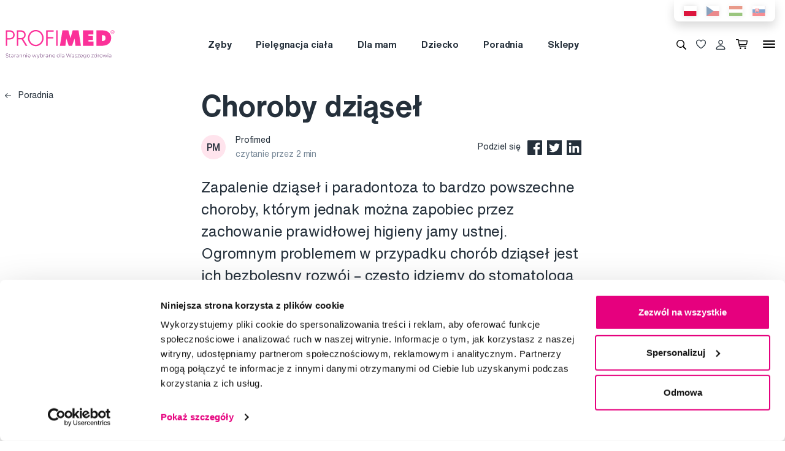

--- FILE ---
content_type: text/html; charset=utf-8
request_url: https://www.profimed.com/artykul/choroby-dzi-se--54
body_size: 11572
content:
<!DOCTYPE html>

<link rel="preconnect" href="https://fonts.googleapis.com">
<link rel="preconnect" href="https://fonts.gstatic.com" crossorigin>

<html lang="pl-PL">

<head>
  <title>Choroby dziąseł - Profimed.com</title>

<meta charset="utf-8">
<meta name="keywords" content="zęby, ciało, włosy, higiena dentystyczna" />
<meta name="description" content="Zapalenie dziąseł i paradontoza to bardzo powszechne choroby, którym jednak można zapobiec przez zachowanie prawidłowej higieny jamy ustnej. Ogromnym problemem w przypadku chorób dziąseł jest ich bezbolesny rozwój – często idziemy do stomatologa już z zaawansowanym zapaleniem, które wymaga długiego i systematycznego leczenia, a przede wszystkim zadbania o właściwą higienę jamy ustnej. Prawidłowy kolor dziąseł to różowy, wszelkie odchylenia kolorów mogą świadczyć o pewnym stadium ich choroby. Jeśli nie czyścimy zębów prawidłowo, to płytka nazębna zaczyna się na nich gromadzić, zwłaszcza w okolicach linii dziąseł. Powoduje to ich zapalenie, a dziąsła stają się czerwone i spuchnięte." />
<link rel="canonical" href="https://www.profimed.com/artykul/choroby-dzi-se--54"/>
<meta name="author" content="Profimed s.r.o.">

<meta name="gspagetype" content="other">

<!-- Social Media -->
<meta name="twitter:card" content="summary">
<meta name="twitter:site" content="@profimed">
<meta name="twitter:title" content="Choroby dziąseł">
<meta name="twitter:description" content="Zapalenie dziąseł i paradontoza to bardzo powszechne choroby, którym jednak można zapobiec przez zachowanie prawidłowej higieny jamy ustnej. Ogromnym problemem w przypadku chorób dziąseł jest ich bezbolesny rozwój – często idziemy do stomatologa już z zaawansowanym zapaleniem, które wymaga długiego i systematycznego leczenia, a przede wszystkim zadbania o właściwą higienę jamy ustnej. Prawidłowy kolor dziąseł to różowy, wszelkie odchylenia kolorów mogą świadczyć o pewnym stadium ich choroby. Jeśli nie czyścimy zębów prawidłowo, to płytka nazębna zaczyna się na nich gromadzić, zwłaszcza w okolicach linii dziąseł. Powoduje to ich zapalenie, a dziąsła stają się czerwone i spuchnięte.">
<meta name="twitter:creator" content="@profimed">
<meta property="og:type" content="article" />
    <meta property="og:url" content="https://www.profimed.com/artykul/choroby-dzi-se--54" />
    <meta property="og:image" content="https://www.profimed.com/media/article-images/597/image/pr-collection-769.jpg?1630236826" />
<meta property="og:description" content="Zapalenie dziąseł i paradontoza to bardzo powszechne choroby, którym jednak można zapobiec przez zachowanie prawidłowej higieny jamy ustnej. Ogromnym problemem w przypadku chorób dziąseł jest ich bezbolesny rozwój – często idziemy do stomatologa już z zaawansowanym zapaleniem, które wymaga długiego i systematycznego leczenia, a przede wszystkim zadbania o właściwą higienę jamy ustnej. Prawidłowy kolor dziąseł to różowy, wszelkie odchylenia kolorów mogą świadczyć o pewnym stadium ich choroby. Jeśli nie czyścimy zębów prawidłowo, to płytka nazębna zaczyna się na nich gromadzić, zwłaszcza w okolicach linii dziąseł. Powoduje to ich zapalenie, a dziąsła stają się czerwone i spuchnięte." />
<meta property="og:title" content="Choroby dziąseł" />
<meta property="og:site_name" content="Profimed.com" />
  <meta name="viewport" content="width=device-width, initial-scale=1, maximum-scale=1, user-scalable=0" />
  <meta http-equiv="X-UA-Compatible" content="IE=edge" />
  <link href="/fonts/helveticanowtext-medium.woff2" rel="preload" as="font" type="font/woff2" crossorigin>
  <link href="/fonts/profimedscript.woff2" rel="preload" as="font" type="font/woff2" crossorigin>
  <link href="/fonts/helveticanowtext-bold.woff2" rel="preload" as="font" type="font/woff2" crossorigin>
  <link href="/fonts/helveticanowtext-regular.woff2" rel="preload" as="font" type="font/woff2" crossorigin>
  <link rel="stylesheet" href="https://cdn.luigisbox.tech/autocomplete.css" />
  <link href="/css/style.css?1768414388" rel="stylesheet" type="text/css" />

  <link rel="apple-touch-icon" sizes="180x180" href="" /favis/favicon-profimed/apple-touch-icon.png?1759736569">
  <link rel="icon" type="image/png" sizes="32x32" href="" /favis/favicon-profimed/favicon-32x32.png?1759736569">
  <link rel="icon" type="image/png" sizes="16x16" href="" /favis/favicon-profimed/favicon-16x16.png?1759736569">
  <link rel="manifest" href="" /favis/favicon-profimed/site.webmanifest?1728047763">
  <link rel="mask-icon" href="" /favis/favicon-profimed/safari-pinned-tab.svg?1759736569" color="#5bbad5">
  <link rel="shortcut icon" href="" /favis/favicon-profimed/favicon.ico?1759736569">
  <meta name="msapplication-TileColor" content="#ffffff">
  <meta name="msapplication-config" content="" /favis/favicon-profimed/browserconfig.xml?1728047763">
  <meta name="theme-color" content="#ffffff">

  <link href="https://fonts.googleapis.com/css2?family=Montserrat:wght@100;300;400;700;800&display=swap" rel="stylesheet">


  
<!-- reCAPTCHA -->
<script src="https://www.google.com/recaptcha/api.js?render=6LcPe4IrAAAAANe4ZaNE3QJSZkrkCvh1mGNRg0Y4"></script>

<script>
    const recaptchaSiteKey = '6LcPe4IrAAAAANe4ZaNE3QJSZkrkCvh1mGNRg0Y4';

    grecaptcha.ready(function () {
        $('.js-request-form').each(function () {
            const $form = $(this);
            $form.find("input[name='gRecaptchaAction']").each(function () {
                $(this).val($form.data('request-type'));
            });
        });

        const submitButtons = document.querySelectorAll(".btn--captcha_disabled");
        submitButtons.forEach(function (element) {
            element.classList.remove("btn--disabled");
            element.classList.remove("btn--captcha_disabled");
            element.removeAttribute("disabled");
        });
    });

    async function recaptchaExecute($form) {
        const recaptchaAction = $form.find('input[name="gRecaptchaAction"]').val();
        if (recaptchaAction) {
            const token = await grecaptcha.execute(recaptchaSiteKey, {
                action: recaptchaAction
            })
            $form.find('input[name="gRecaptchaResponse"]').val(token);
        }
    }
</script>


</head>

<body class="pl body--article" data-country="pl">
  <div id="svg-defs"  data-url="/images/svg/defs.svg?1768414388"></div>
<script>
    document.querySelector('body').classList.remove('no-js');

    var ajax = new XMLHttpRequest();
    var svgDefs = document.getElementById('svg-defs');

    ajax.open("GET", svgDefs.dataset.url, true);
    ajax.send();
    ajax.onload = function (e) {
        svgDefs.innerHTML = ajax.responseText;
    }

</script>

  

  <div class="body-overlay"></div>
  
<script>var dataLayer = [
    {
        "ecomm_pagetype": "other",
        "login": "not logged in",
        "navigation_flow": "\/artykul\/choroby-dzi-se--54"
    }
];</script>
<!-- Google Tag Manager -->
<script>
    (function(w,d,s,l,i){w[l]=w[l]||[];w[l].push({'gtm.start':
            new Date().getTime(),event:'gtm.js'});var f=d.getElementsByTagName(s)[0],
        j=d.createElement(s),dl=l!='dataLayer'?'&l='+l:'';j.async=true;j.src=
        '//metrics.profimed.com/gtm.js?id='+i+dl;f.parentNode.insertBefore(j,f);
    })(window,document,'script','dataLayer','GTM-NCLVK7');
</script>
<!-- End Google Tag Manager -->



<div class="header-wrap">
    <div class="container position-relative">
        <div class="header__countrySwitch countrySwitch">
                            <div data-locale="pl"
                     class="countrySwitch__item is-selected">
                    <a class="" target="_blank" href="https://www.profimed.com">
                        <img class="countrySwitch__flag" src="/images/flags/pl-rect.svg?1728047763" alt="Poland">
                    </a>
                </div>
                                <div data-locale="cz"
                     class="countrySwitch__item ">
                    <a class="" target="_blank" href="https://www.profimed.cz">
                        <img class="countrySwitch__flag" src="/images/flags/cz-rect.svg?1728047763" alt="Česká republika">
                    </a>
                </div>
                                <div data-locale="hu"
                     class="countrySwitch__item ">
                    <a class="" target="_blank" href="https://www.profimed.hu">
                        <img class="countrySwitch__flag" src="/images/flags/hu-rect.svg?1728047763" alt="Hungary">
                    </a>
                </div>
                                <div data-locale="sk"
                     class="countrySwitch__item ">
                    <a class="" target="_blank" href="https://www.profimed.eu">
                        <img class="countrySwitch__flag" src="/images/flags/sk-rect.svg?1728047763" alt="Slovensko">
                    </a>
                </div>
                

        </div>
    </div>

<header class="header">
    <div class="container header__container">

        <div class="header__left">
            <a aria-label="Profimed.com" href="/">
                            <img class="header__logo" src="/images/logo-pl.svg?1728047763" alt="" width="180">
                            </a>
        </div>
        <nav class="header__menu menu" role="navigation">
                <div class="menu__item menu__item--hasSubmenu">
        <a class="menu__primaryLink" href="/zeby-c3778">
            Zęby        </a>
        <div class="menu__submenu">
            <div class="container menu__submenuContainer">
                                    <ul class="menu__submenuTags links">
                                                    <li>
                                <a class="menu__link links__link" href="/zeby-c3778/nowos-t11">
                                    <span class="font-weight-medium">Nowość</span>
                                    <span class="text-lightgray">(17)</span>
                                </a>
                            </li>
                                                    <li>
                                <a class="menu__link links__link" href="/zeby-c3778/promocja-t27">
                                    <span class="font-weight-medium">Promocja</span>
                                    <span class="text-lightgray">(176)</span>
                                </a>
                            </li>
                                            </ul>
                                <ul class="menu__submenuCategories links">
                    <li>
                        <a class="menu__link links__link" href="/zeby-c3778">
                            Pokaż wszystko                            <span class="text-lightgrey">(831)</span>
                        </a>
                    </li>
                                            <li>
                            <a class="menu__link links__link" href="/zeby-urzadzenia-elektryczne-c3879">
                                Urządzenia elektryczne                                <span class="text-lightgray">(129)</span>
                            </a>
                        </li>
                                            <li>
                            <a class="menu__link links__link" href="/zeby-pasty-do-zebow-c3900">
                                Pasty do zębów                                <span class="text-lightgray">(108)</span>
                            </a>
                        </li>
                                            <li>
                            <a class="menu__link links__link" href="/zeby-szczoteczki-do-zebow-c3884">
                                Szczoteczki do zębów                                <span class="text-lightgray">(219)</span>
                            </a>
                        </li>
                                            <li>
                            <a class="menu__link links__link" href="/zeby-przestrzenie-miedzyzebowe-c3889">
                                Przestrzenie międzyzębowe                                <span class="text-lightgray">(121)</span>
                            </a>
                        </li>
                                            <li>
                            <a class="menu__link links__link" href="/zeby-pyny-do-ust-c3915">
                                Płyny do ust                                <span class="text-lightgray">(37)</span>
                            </a>
                        </li>
                                            <li>
                            <a class="menu__link links__link" href="/zeby-dla-dzieci-c3907">
                                Dla dzieci                                <span class="text-lightgray">(88)</span>
                            </a>
                        </li>
                                            <li>
                            <a class="menu__link links__link" href="/zeby-wybielanie-zebow-c4154">
                                Wybielanie zębów                                <span class="text-lightgray">(55)</span>
                            </a>
                        </li>
                                            <li>
                            <a class="menu__link links__link" href="/zeby-aparaty-ortodontyczne-c4157">
                                Aparaty ortodontyczne                                <span class="text-lightgray">(21)</span>
                            </a>
                        </li>
                                            <li>
                            <a class="menu__link links__link" href="/zeby-specjalna-pielegnacja-c3885">
                                Specjalna pielęgnacja                                <span class="text-lightgray">(24)</span>
                            </a>
                        </li>
                                            <li>
                            <a class="menu__link links__link" href="/zeby-dla-dentystow-c3895">
                                Dla dentystów                                <span class="text-lightgray">(19)</span>
                            </a>
                        </li>
                                            <li>
                            <a class="menu__link links__link" href="/zeby-zestawy-upominkowe-c4999">
                                Zestawy upominkowe                                <span class="text-lightgray">(10)</span>
                            </a>
                        </li>
                                    </ul>
                <div class="menu__submenuRight">
                                    </div>
            </div>
        </div>
    </div>
        <div class="menu__item menu__item--hasSubmenu">
        <a class="menu__primaryLink" href="/pielegnacja-ciaa-c3785">
            Pielęgnacja ciała        </a>
        <div class="menu__submenu">
            <div class="container menu__submenuContainer">
                                    <ul class="menu__submenuTags links">
                                                    <li>
                                <a class="menu__link links__link" href="/pielegnacja-ciaa-c3785/nowos-t11">
                                    <span class="font-weight-medium">Nowość</span>
                                    <span class="text-lightgray">(11)</span>
                                </a>
                            </li>
                                            </ul>
                                <ul class="menu__submenuCategories links">
                    <li>
                        <a class="menu__link links__link" href="/pielegnacja-ciaa-c3785">
                            Pokaż wszystko                            <span class="text-lightgrey">(76)</span>
                        </a>
                    </li>
                                            <li>
                            <a class="menu__link links__link" href="/pielegnacja-ciaa-manicure-c4523">
                                Manicure                                <span class="text-lightgray">(21)</span>
                            </a>
                        </li>
                                            <li>
                            <a class="menu__link links__link" href="/pielegnacja-ciaa-pesety-i-kleszczyki-c4535">
                                Pęsety i kleszczyki                                <span class="text-lightgray">(28)</span>
                            </a>
                        </li>
                                            <li>
                            <a class="menu__link links__link" href="/pielegnacja-ciaa-lustra-i-lusterka-c4913">
                                Lustra i lusterka                                <span class="text-lightgray">(3)</span>
                            </a>
                        </li>
                                            <li>
                            <a class="menu__link links__link" href="/pielegnacja-ciaa-pielegnacja-skory-c4207">
                                Pielęgnacja skóry                                <span class="text-lightgray">(4)</span>
                            </a>
                        </li>
                                            <li>
                            <a class="menu__link links__link" href="/pielegnacja-ciaa-pielegnacja-cery-c4209">
                                Pielęgnacja cery                                <span class="text-lightgray">(2)</span>
                            </a>
                        </li>
                                            <li>
                            <a class="menu__link links__link" href="/pielegnacja-ciaa-inne-c5590">
                                Inne                                <span class="text-lightgray">(10)</span>
                            </a>
                        </li>
                                            <li>
                            <a class="menu__link links__link" href="/pielegnacja-ciaa-zestawy-upominkowe-c5000">
                                Zestawy upominkowe                                <span class="text-lightgray">(8)</span>
                            </a>
                        </li>
                                    </ul>
                <div class="menu__submenuRight">
                                    </div>
            </div>
        </div>
    </div>
        <div class="menu__item menu__item--hasSubmenu">
        <a class="menu__primaryLink" href="/dla-mam-c3783">
            Dla mam        </a>
        <div class="menu__submenu">
            <div class="container menu__submenuContainer">
                                    <ul class="menu__submenuTags links">
                                                    <li>
                                <a class="menu__link links__link" href="/dla-mam-c3783/nowos-t11">
                                    <span class="font-weight-medium">Nowość</span>
                                    <span class="text-lightgray">(3)</span>
                                </a>
                            </li>
                                            </ul>
                                <ul class="menu__submenuCategories links">
                    <li>
                        <a class="menu__link links__link" href="/dla-mam-c3783">
                            Pokaż wszystko                            <span class="text-lightgrey">(26)</span>
                        </a>
                    </li>
                                            <li>
                            <a class="menu__link links__link" href="/dla-mam-dla-kobiet-w-ciazy-c5591">
                                Dla kobiet w ciąży                                <span class="text-lightgray">(17)</span>
                            </a>
                        </li>
                                            <li>
                            <a class="menu__link links__link" href="/dla-mam-kosmetyki-c5596">
                                Kosmetyki                                <span class="text-lightgray">(6)</span>
                            </a>
                        </li>
                                            <li>
                            <a class="menu__link links__link" href="/dla-mam-urzadzenia-elektryczne-c6283">
                                Urządzenia elektryczne                                <span class="text-lightgray">(3)</span>
                            </a>
                        </li>
                                    </ul>
                <div class="menu__submenuRight">
                                    </div>
            </div>
        </div>
    </div>
        <div class="menu__item menu__item--hasSubmenu">
        <a class="menu__primaryLink" href="/dziecko-c5274">
            Dziecko        </a>
        <div class="menu__submenu">
            <div class="container menu__submenuContainer">
                                    <ul class="menu__submenuTags links">
                                                    <li>
                                <a class="menu__link links__link" href="/dziecko-c5274/nowos-t11">
                                    <span class="font-weight-medium">Nowość</span>
                                    <span class="text-lightgray">(6)</span>
                                </a>
                            </li>
                                                    <li>
                                <a class="menu__link links__link" href="/dziecko-c5274/promocja-t27">
                                    <span class="font-weight-medium">Promocja</span>
                                    <span class="text-lightgray">(39)</span>
                                </a>
                            </li>
                                            </ul>
                                <ul class="menu__submenuCategories links">
                    <li>
                        <a class="menu__link links__link" href="/dziecko-c5274">
                            Pokaż wszystko                            <span class="text-lightgrey">(235)</span>
                        </a>
                    </li>
                                            <li>
                            <a class="menu__link links__link" href="/dziecko-zeby-c5364">
                                Zęby                                <span class="text-lightgray">(84)</span>
                            </a>
                        </li>
                                            <li>
                            <a class="menu__link links__link" href="/dziecko-kosmetyki-c5341">
                                Kosmetyki                                <span class="text-lightgray">(14)</span>
                            </a>
                        </li>
                                            <li>
                            <a class="menu__link links__link" href="/dziecko-specjalna-pomoc-c5342">
                                Specjalna pomoc                                <span class="text-lightgray">(21)</span>
                            </a>
                        </li>
                                            <li>
                            <a class="menu__link links__link" href="/dziecko-smoczki-i-gryzaki-c5307">
                                Smoczki i gryzaki                                <span class="text-lightgray">(22)</span>
                            </a>
                        </li>
                                            <li>
                            <a class="menu__link links__link" href="/dziecko-zabawki-c5380">
                                Zabawki                                <span class="text-lightgray">(2)</span>
                            </a>
                        </li>
                                            <li>
                            <a class="menu__link links__link" href="/dziecko-okulary-przeciwsoneczne-c5388">
                                Okulary przeciwsłoneczne                                <span class="text-lightgray">(83)</span>
                            </a>
                        </li>
                                            <li>
                            <a class="menu__link links__link" href="/dziecko-okulary-do-komputera-c5424">
                                Okulary do komputera                                <span class="text-lightgray">(2)</span>
                            </a>
                        </li>
                                            <li>
                            <a class="menu__link links__link" href="/dziecko-akcesoria-c5404">
                                Akcesoria                                <span class="text-lightgray">(7)</span>
                            </a>
                        </li>
                                    </ul>
                <div class="menu__submenuRight">
                                    </div>
            </div>
        </div>
    </div>
        <div class="menu__item d-md-none">
        <a class="menu__link link-primary border-bottom-0 d-flex align-items-center js-popup-open"
           href="#popup-login">
            <svg class="ico  header__ico mr-2">
                <use xlink:href="#ico-person"></use>
            </svg>
            Moje konto        </a>
    </div>
        <div class="menu__item ">
        <a class="menu__primaryLink" href="/poradnia">
            Poradnia        </a>
    </div>
        <div class="menu__item ">
        <a class="menu__primaryLink" href="/sklepy">
            Sklepy        </a>
    </div>
        <div class="menu__item d-md-none">
        <a class="menu__primaryLink" href="/nowosci-c3779">
            Nowości        </a>
    </div>
        <div class="menu__item d-md-none">
        <a class="menu__primaryLink" href="/marki">
            Marki        </a>
    </div>
        <div class="menu__item d-md-none">
        <a class="menu__primaryLink" href="/slownik-pojec">
            Słownik pojęć        </a>
    </div>
        <div class="menu__item d-md-none">
        <a class="menu__primaryLink" href="/kontakty">
            Kontakty        </a>
    </div>
    
            <div class="d-flex d-md-none py-2 pl-2">
                            <div data-locale="pl" class="countrySwitch__item is-selected"><a class="" target="_blank" href="https://www.profimed.com"><img class="countrySwitch__flag" src="/images/flags/pl-rect.svg?1728047763" alt="Poland"></a></div>
                                <div data-locale="cz" class="countrySwitch__item "><a class="" target="_blank" href="https://www.profimed.cz"><img class="countrySwitch__flag" src="/images/flags/cz-rect.svg?1728047763" alt="Česká republika"></a></div>
                                <div data-locale="hu" class="countrySwitch__item "><a class="" target="_blank" href="https://www.profimed.hu"><img class="countrySwitch__flag" src="/images/flags/hu-rect.svg?1728047763" alt="Hungary"></a></div>
                                <div data-locale="sk" class="countrySwitch__item "><a class="" target="_blank" href="https://www.profimed.eu"><img class="countrySwitch__flag" src="/images/flags/sk-rect.svg?1728047763" alt="Slovensko"></a></div>
                            </div>
        </nav>
        <div class="header__right">
                        <button class="header__btn js-menu-search-toggle" aria-label="Wyszukiwanie">
                <svg class="ico header__ico">
                    <use xlink:href="#ico-zoom"></use>
                </svg>
            </button>
                                    <a class="header__btn" href="/ulubione-produkty">
                <div class="favourite js-favourite-head" data-favourite-link="/_ajax/userFavouriteProductController/ajaxUpdateFavoriteProducts">
                    <svg class="ico favourite__ico">
                        <use xlink:href="#heart"></use>
                    </svg>
                    <span class="favourite__number js-favourite-head-number">8</span>
                </div>
            </a>

                <a href="#popup-login" class="header__btn js-popup-open" title="Moje konto">
        <svg class="ico  header__ico">
            <use xlink:href="#ico-person"></use>
        </svg>
    </a>
    <a title="Koszyk" href="/koszyk-zakupow" class="header__btn">
    <div class="cartIcon js-header-cart is-empty">
        <svg class="cartIcon__svg">
            <use xlink:href="#ico-cart"></use>
        </svg>
        <span class="cartIcon__count js-header-cart-count">0</span>
        <div class="cartIcon__price">
            <span class="js-header-cart-price">0,00&nbsp;Zł</span>
        </div>
        </div>

</a>


            <button class="header__btn d-none d-md-block js-switch-gigamenu" aria-hidden="true" aria-label="Menu">
                <div class="header__hamburger hamburger">
                    <span></span>
                    <span></span>
                    <span></span>
                </div>
            </button>
            <button class="header__btn d-md-none js-switch-mobilemenu mr-0" aria-label="Menu">
                <div class="header__hamburger hamburger">
                    <span></span>
                    <span></span>
                    <span></span>
                </div>
            </button>

        </div>

    </div>

        <div class="header__gigamenu">
        <div class="container">
            <div class="gigamenu">
                <div class="row mb-5">
                    <div class="col-md-3 offset-md-1">
                        <div class="links">
                                                           <li class="mb-4">
                                   <a class="link-primary h2" href="/zeby-c3778">
                                       Zęby                                   </a>
                               </li>
                                                           <li class="mb-4">
                                   <a class="link-primary h2" href="/pielegnacja-ciaa-c3785">
                                       Pielęgnacja ciała                                   </a>
                               </li>
                                                           <li class="mb-4">
                                   <a class="link-primary h2" href="/dla-mam-c3783">
                                       Dla mam                                   </a>
                               </li>
                                                    </div>
                    </div>
                    <div class="col-md-3">
                        <div class="links">
                                                            <li class="mb-4">
                                    <a class="link-primary h2" href="/dziecko-c5274">
                                        Dziecko                                    </a>
                                </li>
                                                            <li class="mb-4">
                                    <a class="link-primary h2" href="/poradnia">
                                        Poradnia                                    </a>
                                </li>
                                                            <li class="mb-4">
                                    <a class="link-primary h2" href="/sklepy">
                                        Sklepy                                    </a>
                                </li>
                                                    </div>
                    </div>
                    <div class="col-md-2">
                        <div class="links pt-2">
                                                            <li class="mb-3">
                                    <a class="link-primary h4" href="/nowosci-c3779">
                                        Nowości                                    </a>
                                </li>
                                                            <li class="mb-3">
                                    <a class="link-primary h4" href="/marki">
                                        Marki                                    </a>
                                </li>
                                                            <li class="mb-3">
                                    <a class="link-primary h4" href="/slownik-pojec">
                                        Słownik pojęć                                    </a>
                                </li>
                                                            <li class="mb-3">
                                    <a class="link-primary h4" href="/kontakty">
                                        Kontakty                                    </a>
                                </li>
                                                    </div>
                    </div>
                    <div class="col-md-3 align-self-end pb-4">

                    </div>
                </div>

                
<div class="row mb-4">

    <div class="d-none d-md-block col-md col-lg-2 order-md-3 mb-4">
        
<div class="h4 d-none d-md-block">Obserwuj nas</div>

<div class="pr-md-5 ">
    <a class="link-primary mr-md-3 ml-md-0 mr-2 ml-2 mb-3 d-inline-block" rel="noopener noreferrer nofollow" href="https://www.facebook.com/profimedpolska/" title="Facebook" target="_blank">
                    <svg class="ico ico--small ico--social">
                        <use xlink:href="#ico-social-fb"></use>
                    </svg>
                    </a><a class="link-primary mr-md-3 ml-md-0 mr-2 ml-2 mb-3 d-inline-block" rel="noopener noreferrer nofollow" href="https://www.instagram.com/profimed_polska/" title="Instagram" target="_blank">
                    <svg class="ico ico--small ico--social">
                        <use xlink:href="#ico-social-insta"></use>
                    </svg>
                    </a>
</div>
    </div>

    <div class="col-md-2 offset-lg-1 mb-4">
        <div class="h4">Doradzimy</div>
        <ul class="links">
            <li><a href="mailto:info@profimed.com" class="links__link">info@profimed.com</a></li>
            <li><a href="/poradnia/zapytaj-eksperta" class="links__link">Zapytaj o poradę</a><br>        </ul>

    </div>
    <div class="col-md col-lg-2 mb-4">
        <div class="h4">Wszystko o zakupach</div>
        <ul class="links">
            <li><a class="links__link" href="/warunki-handlowe">Warunki handlowe</a></li><li><a class="links__link" href="/sposob-dostawy">Sposoby dostawy</a></li><li><a class="links__link" href="/prywatnosc">Ochrona danych osobowych</a></li>
            <li><a class="links__link" href="javascript: Cookiebot.renew()">Ustawienia plików cookie</a></li>
        </ul>
    </div>

    <div class="col-md col-lg-2 mb-4">
        <div class="h4">Warto spróbować</div>
        <ul class="links">
            <li><a class="links__link" href="/poradnia">Poradnia</a></li><li><a class="links__link" href="/marki">Marki</a></li><li><a class="links__link" href="/slownik-pojec">Słownik pojęć</a></li><li><a class="links__link" href="/kontakty">Reklamacje i serwis</a></li>            <li><a class="links__link" href="https://www.fridababy.pl/" target="_blank">Fridababy</a></li>        </ul>
    </div>

    <div class="col-md col-lg-2 mb-4">
        <div class="h4">O spółce</div>
        <ul class="links">
                            <li><a class="links__link" href="/o-nas">O nas</a></li>
                        <li><a class="links__link" href="/kariera">Praca</a>
            <li><a class="links__link" href="/kontakty">Kontakty</a></li>
        </ul>
    </div>

    <div class="col-md-3 d-md-none">
        
<div class="h4 mb-4">Metody Płatności</div>
<div class="d-flex w-100 flex-wrap  align-items-center px-3">
    <img class="mr-3 mb-4" src="/image-cache/www_images_logo-mc_67x52.webp?ts=1728288740" alt="Mastercard">
    <img class="mr-3 mb-4" src="/image-cache/www_images_logo-visa_70x22.webp?ts=1728288740" alt="Visa">

    
    </div>    </div>
</div>
            </div>
        </div>
    </div>

</header>
</div>
<div class="header__search">

                <form class="searchbar" action="/wyszukiwanie">
            <svg class="searchbar__ico">
                <use xlink:href="#ico-zoom"></use>
            </svg>
            <input id="autocomplete" class="searchbar__input" type="text" name="s" placeholder="Szukasz marki lub produktu?">
                <a href="#" class="js-menu-search-toggle js-dictionary-close" aria-label="Zamknij">
                    <svg class="searchbar__close">
                        <use xlink:href="#ico-close"></use>
                    </svg>
                </a>
        </form>


</div>


<!-- POPUP - Login -->

<div class="popup popup-md" id="popup-login">
    <div class="popup__content">
        <div class="popup__close js-popup-close"></div>
        <div class="popup__inner">

            <div class="h3 strong text-center">Logowanie</div>
            <br>
            <form class="" id="login-form">

                <label class="formField">
                    <span class="label">E
-mail</span>
                    <input type="email" name="login" placeholder="podaj swój @email">
                </label>


                <label class="formField">
                    <span class="label">Hasło</span>
                    <input type="password" name="password" placeholder="****">
                </label>

                <div class="error__message text-center text-red text-description strong d-none"></div>

                <br>
                <button class="btn w-100" role="submit">Logowanie</button>
            </form>
            <hr>
            <div class="text-center mt-3">
                <a class="link-secondary" href="/zapomniane-haslo">Zapomniałeś hasła?</a>

                <a class="mt-3 btn btn--tercial w-100"
                   href="/rejestracja">Nowy użytkownik</a>

                <a class="mt-3 btn btn--tercial w-100"
                   href="/rejestracja-hurtowa">Rejestracja nowego klienta biznesowego</a>
            </div>
        </div>

    </div>
</div>


<!-- POPUP - Odeslaný dotaz do poradny -->

<div class="popup popup-md" id="advisory-sent">
    <div class="popup__content">
        <div class="popup__close js-popup-close"></div>
        <div class="popup__inner text-center">
            <img class="mb-3" src="/images/brejle.svg?1728047763" alt="">
            <div class="h3 strong text-center">Dziękuję za zapytanie</div>

            <p>Wyślemy odpowiedź na Twój e-mail najszybciej jak to możliwe</p>
            <a href="/poradnia/zapytaj-eksperta" class="btn btn--cta">
                Kontynuować                <svg class="ico ico--regular ml-3">
                    <use xlink:href="#ico-r-arrow"></use>
                </svg>
            </a>
        </div>

    </div>
</div>


<!-- POPUP - Košík -->

<div class="popup" id="popup-cart">
    <div class="popup__content popup__content--middle">
        <div class="popup__close js-popup-close"></div>
        <div class="popup__inner">
            <div class="title-beta strong text-center">Towar został włożony do koszyka</div>
            <br>

            <br>

            <div class="row">
                <div class="col-sm-6">
                    <a class="btn btn--small btn--blue js-popup-close" href="#">Kontynuuj zakupy</a>
                </div>
                <div class="col-sm-6 text-right">
                    <a class="btn btn--small" href="/koszyk-zakupow">Idź do koszyka</a>
                </div>
            </div>
        </div>
    </div>
</div>

<div class="popup popup--maxHeight" id="gifts-overview">
    <div class="popup__content popup__content--middle">
        <div class="popup__close js-popup-close"></div>
        <h3 class="text-center">Prezenty do zakupów</h3>
        <div class="popup__scrollWrap">
            <div class="popup__inner">

            </div>
        </div>
    </div>
</div><div class="page"><main><div class="container">
    <div class="row">

    <div class="col-md-2">
        <div class="mb-4">
            <a class="no-link" href="/poradnia">
                <svg class="ico ico--mili ico--fix-1n mr-2">
                    <use xlink:href="#ico-l-arrow"></use>
                </svg>
                Poradnia            </a>
        </div>


        <div class="js-category-filter-desktop h-100">
                    </div>

    </div>

    <div class="col-lg-6 offset-lg-1 col-md-10" oncopy="return false;" onpaste="return false;" oncut="return false;">


        <h1>Choroby dziąseł</h1>
        <div class="row align-items-md-center">
            <div class="col-sm-auto mb-3 mb-sm-0">
                <div class="d-flex align-items-center">
                    <div class="avatar mr-3 mb-2 mb-md-0">PM</div><div>Profimed<div class="text-grey">czytanie przez 2 min</div></div></div>                </div>

                <div class="col-sm-auto ml-auto text-sm-right ">
                <span class="mr-2">
                  Podziel się              </span>

                    <a class="no-link mr-1" rel="nofollow" href="https://www.facebook.com/sharer.php?u=www.profimed.com/artykul/choroby-dzi-se--54" title="" target="_blank">
                        <svg class="ico ico--regular">
                          <use xlink:href="#ico-social-fb"></use>
                        </svg>
                      </a><a class="no-link mr-1" rel="nofollow" href="https://twitter.com/share?url=www.profimed.com/artykul/choroby-dzi-se--54&text=Choroby dziąseł" title="" target="_blank">
                        <svg class="ico ico--regular">
                          <use xlink:href="#ico-social-tw"></use>
                        </svg>
                      </a><a class="no-link mr-1" rel="nofollow" href="https://www.linkedin.com/shareArticle?url=www.profimed.com/artykul/choroby-dzi-se--54" title="" target="_blank">
                        <svg class="ico ico--regular">
                          <use xlink:href="#ico-social-linkedin"></use>
                        </svg>
                      </a>                </div>
            </div>


            <div class="js-category-filter-mobile"></div>

            <div class="perex my-4">Zapalenie dziąseł i paradontoza to bardzo powszechne choroby, którym jednak można zapobiec przez zachowanie prawidłowej higieny jamy ustnej. Ogromnym problemem w przypadku chorób dziąseł jest ich bezbolesny rozwój – często idziemy do stomatologa już z zaawansowanym zapaleniem, które wymaga długiego i systematycznego leczenia, a przede wszystkim zadbania o właściwą higienę jamy ustnej. Prawidłowy kolor dziąseł to różowy, wszelkie odchylenia kolorów mogą świadczyć o pewnym stadium ich choroby. Jeśli nie czyścimy zębów prawidłowo, to płytka nazębna zaczyna się na nich gromadzić, zwłaszcza w okolicach linii dziąseł. Powoduje to ich zapalenie, a dziąsła stają się czerwone i spuchnięte.</div><div class="pageContent js-chapters-content"><p>Jak rozpoznać, że coś jest nie w porządku? Nasze dziąsła zaczynają krwawić przy czyszczeniu zębów. Gdy płytka nazębna dalej nie zostaje usunięta, powstaje kamień nazębny w okolicy linii dziąseł. Po stwardnieniu, kamień zaczyna wchodzić pod tkankę miękką, bliżej korzenia zęba. Jeśli dalej nic z tym nie zrobimy, tkanki mocujące zęby w kości szczęki, czyli ozębna wraz z więzadłami przyzębnymi i kością wyrostka zębodołowego, ulegną uszkodzeniu, a potem zniszczeniu. Co za tym idzie? Zęby są na tyle luźno osadzone, że mogą bez większego problemu wypaść z zębodołu. Jak temu zapobiegać? Dbać o zęby, myć je dwa razy dziennie, przynajmniej raz dziennie czyścić <a href="https://www.profimed.com/zeby-przestrzenie-miedzyzebowe-c3889" target="_blank">szczoteczką międzyzębową, nicią dentystyczną,</a> wykałaczkami lub TePe Mini Flosser. Dodatkową ochroną będzie użycie żelu z fluorem TePe lub żelu do dziąseł z chlorheksydyną. Jeśli macie podejrzenia, że cierpicie na zapalenie dziąseł, skonsultujcie się ze swoim stomatologiem, który dobierze właściwą kurację. Nieświeży oddech</p>

<p>Halitosis, czyli nieświeży oddech, dotyka aż 40% ludzi w pewnym momencie życia. Proces rozkładania jedzenia przez bakterie obecne w jamie ustnej wytwarza gazy, które nie pachną zbyt pięknie &ndash; lotne związki siarki. Możemy temu zapobiec przez odpowiednią higienę jamy ustnej &ndash; mycie zębów dwa razy dziennie, używanie szczoteczek międzyzębowych, nici dentystycznych lub wykałaczek. Dodatkową ochroną przed tym nieprzyjemnym zjawiskiem jest TePe Skrobaczka do języka, która usuwa aż 75% bakterii obecnych na języku.</p>
</div>

        </div>
    </div>






<div class="my-4 text-center pt-md-5">
    <h2>Doradzimy Ci</h2>
    <a href="/poradnia/zapytaj-eksperta" class="btn btn--cta mt-4">
        Napisz do naszych ekspertów        <svg class="ico ico--regular ml-3">
            <use xlink:href="#ico-envelope"></use>
        </svg>
    </a>
</div>



        <div class="row justify-content-center py-5">
                    </div>

</div></main><button class="scrollToTop js-scroll-to-top" aria-label="Zpět na začátek stránky">
    <svg aria-hidden="true" focusable="false" class="ico scrollToTop__ico" role="img" xmlns="http://www.w3.org/2000/svg" viewBox="0 0 448 512"><path fill="currentColor" d="M34.9 289.5l-22.2-22.2c-9.4-9.4-9.4-24.6 0-33.9L207 39c9.4-9.4 24.6-9.4 33.9 0l194.3 194.3c9.4 9.4 9.4 24.6 0 33.9L413 289.4c-9.5 9.5-25 9.3-34.3-.4L264 168.6V456c0 13.3-10.7 24-24 24h-32c-13.3 0-24-10.7-24-24V168.6L69.2 289.1c-9.3 9.8-24.8 10-34.3.4z"></path></svg>
</button><div class="bigTooltip" id="tooltip-branch-quantities">
        <div class="bigTooltip__playground">
            <div class="bigTooltip__screen">
                <div class="h4 bigTooltip__title">
                    Dostępność w sklepach                    <button class="no-button bigTooltip__topAction bigTooltip__topAction--right js-branch-quantities-tooltip-close">
                        <svg class="ico ico--little ">
                            <use xlink:href="#ico-close"></use>
                        </svg>
                    </button>
                </div>
                <ul class="js-branch-quantities-tooltip-branches bigTooltip__list">

                </ul>
                <div class="text-center text-description text-grey">Kliknij sklep aby zobaczyć adres i godziny otwarcia</div>
            </div>
            <div class="bigTooltip__screen bigTooltip__screen--next">
                <div class="h4 bigTooltip__title">
                    <button class="no-button bigTooltip__topAction js-branch-quantities-tooltip-back">
                        <svg class="ico ico--little ">
                            <use xlink:href="#ico-l-arrow"></use>
                        </svg>
                    </button>
                        <span class="js-branch-quantities-tooltip-text-name"></span>
                    </div>

                <div class="px-md-4">
                <table class="mb-4">
                    <tr>
                        <th class="pr-4">Adresa</th>
                        <td class="js-branch-quantities-tooltip-text-address"></td>
                    </tr>
                    <tr>
                        <th class="pr-4">Telefon</th>
                        <td><a class="js-branch-quantities-tooltip-text-phone" href="tel:"></a></td>
                    </tr>
                    <tr>
                        <th class="pr-4">E
-mail</th>
                        <td><a class="js-branch-quantities-tooltip-text-mail" href="mailto:"></a></td>
                    </tr>
                </table>

                <div class="js-branch-quantities-tooltip-text-opening">

                </div>
                </div>

                <a href="" target="_blank" rel="noopener noreferrer" class="js-branch-quantities-tooltip-text-maps btn btn--tercial mr-2 mb-2">Google Maps                    <svg class="ico ico--small ml-3">
                        <use xlink:href="#ico-mappin"></use>
                    </svg>
                </a>
                <a href="#" class="btn btn--tercial js-branch-quantities-tooltip-text-link mb-2">Szczegóły sklepu                    <svg class="ico ico--small ml-3">
                        <use xlink:href="#ico-eye"></use>
                    </svg>
                </a>


            </div>
        </div>


        <div class="bigTooltip__arrow" data-popper-arrow></div>
</div>



<footer class="footer">

    <div class="container">

        <div class="footer__main">
            
<div class="row mb-4">

    <div class="d-none d-md-block col-md col-lg-2 order-md-3 mb-4">
        
<div class="h4 d-none d-md-block">Obserwuj nas</div>

<div class="pr-md-5 ">
    <a class="link-primary mr-md-3 ml-md-0 mr-2 ml-2 mb-3 d-inline-block" rel="noopener noreferrer nofollow" href="https://www.facebook.com/profimedpolska/" title="Facebook" target="_blank">
                    <svg class="ico ico--small ico--social">
                        <use xlink:href="#ico-social-fb"></use>
                    </svg>
                    </a><a class="link-primary mr-md-3 ml-md-0 mr-2 ml-2 mb-3 d-inline-block" rel="noopener noreferrer nofollow" href="https://www.instagram.com/profimed_polska/" title="Instagram" target="_blank">
                    <svg class="ico ico--small ico--social">
                        <use xlink:href="#ico-social-insta"></use>
                    </svg>
                    </a>
</div>
    </div>

    <div class="col-md-2 offset-lg-1 mb-4">
        <div class="h4">Doradzimy</div>
        <ul class="links">
            <li><a href="mailto:info@profimed.com" class="links__link">info@profimed.com</a></li>
            <li><a href="/poradnia/zapytaj-eksperta" class="links__link">Zapytaj o poradę</a><br>        </ul>

    </div>
    <div class="col-md col-lg-2 mb-4">
        <div class="h4">Wszystko o zakupach</div>
        <ul class="links">
            <li><a class="links__link" href="/warunki-handlowe">Warunki handlowe</a></li><li><a class="links__link" href="/sposob-dostawy">Sposoby dostawy</a></li><li><a class="links__link" href="/prywatnosc">Ochrona danych osobowych</a></li>
            <li><a class="links__link" href="javascript: Cookiebot.renew()">Ustawienia plików cookie</a></li>
        </ul>
    </div>

    <div class="col-md col-lg-2 mb-4">
        <div class="h4">Warto spróbować</div>
        <ul class="links">
            <li><a class="links__link" href="/poradnia">Poradnia</a></li><li><a class="links__link" href="/marki">Marki</a></li><li><a class="links__link" href="/slownik-pojec">Słownik pojęć</a></li><li><a class="links__link" href="/kontakty">Reklamacje i serwis</a></li>            <li><a class="links__link" href="https://www.fridababy.pl/" target="_blank">Fridababy</a></li>        </ul>
    </div>

    <div class="col-md col-lg-2 mb-4">
        <div class="h4">O spółce</div>
        <ul class="links">
                            <li><a class="links__link" href="/o-nas">O nas</a></li>
                        <li><a class="links__link" href="/kariera">Praca</a>
            <li><a class="links__link" href="/kontakty">Kontakty</a></li>
        </ul>
    </div>

    <div class="col-md-3 d-md-none">
        
<div class="h4 mb-4">Metody Płatności</div>
<div class="d-flex w-100 flex-wrap  align-items-center px-3">
    <img class="mr-3 mb-4" src="/image-cache/www_images_logo-mc_67x52.webp?ts=1728288740" alt="Mastercard">
    <img class="mr-3 mb-4" src="/image-cache/www_images_logo-visa_70x22.webp?ts=1728288740" alt="Visa">

    
    </div>    </div>
</div>

<div class="row">

  <div class="col-12 d-md-none text-center mb-5">

  
<div class="h4 d-none d-md-block">Obserwuj nas</div>

<div class="pr-md-5 ">
    <a class="link-primary mr-md-3 ml-md-0 mr-2 ml-2 mb-3 d-inline-block" rel="noopener noreferrer nofollow" href="https://www.facebook.com/profimedpolska/" title="Facebook" target="_blank">
                    <svg class="ico ico--small ico--social">
                        <use xlink:href="#ico-social-fb"></use>
                    </svg>
                    </a><a class="link-primary mr-md-3 ml-md-0 mr-2 ml-2 mb-3 d-inline-block" rel="noopener noreferrer nofollow" href="https://www.instagram.com/profimed_polska/" title="Instagram" target="_blank">
                    <svg class="ico ico--small ico--social">
                        <use xlink:href="#ico-social-insta"></use>
                    </svg>
                    </a>
</div>

  </div>

  <div class="col-lg-4 col-md-6 offset-lg-1 pr-md-4 mb-3 mb-md-0">

    <div class="h4 mb-4">Nowości i oferty</div>

    <form class="form-inline footer-top__newsletter-form" id="newsletter-form" action="" method="post" enctype="multipart/form-data" role="form">
<div>
<input type="hidden" name="formAction" value="post">
</div>

    <div class="inlineForm">
      <input aria-label="Wpisz swój email" class="inlineForm__input" id="footer-newslettere-email" type="email" name="email" placeholder="Wpisz swój email">
      <div class="js-agree-terms-wrap" data-text="Wprowadź zgodę na przetwarzanie danych osobowych." data-tooltip="Wprowadź zgodę na przetwarzanie danych osobowych.">
        <button class="inlineForm__btn btn disabled" id="newsletter-btn">
          Zapisz się          <svg class="ico ico--small ml-3">
            <use xlink:href="#ico-envelope"></use>
          </svg>
        </button>
      </div>
    </div>

    <br>
    <label class="formField d-flex">
      <input class="js-agree-terms-trigger" data-target="#newsletter-btn" name="privacyAgreement" type="checkbox">
      <span class="label-checkbox text-description">
          <span>Chcę otrzymywać informacje o nowościach i ofertach specjalnych i wyrażam zgodę na <a href="/prywatnosc" target="_blank"> przetwarzanie danych osobowych </a> w tym celu.</span>
      </span>
    </label>
    </form>
  </div>


  <div class="col-md-6 col-lg-3 d-none d-md-block">
  
<div class="h4 mb-4">Metody Płatności</div>
<div class="d-flex w-100 flex-wrap  align-items-center px-3">
    <img class="mr-3 mb-4" src="/image-cache/www_images_logo-mc_67x52.webp?ts=1728288740" alt="Mastercard">
    <img class="mr-3 mb-4" src="/image-cache/www_images_logo-visa_70x22.webp?ts=1728288740" alt="Visa">

    
    </div>  </div>



  <div class="col-lg-3 pl-md-3 d-md-block mb-4 mb-md-0">

    <div class="d-flex justify-content-center align-items-center">
      <div class="mr-3">
        <img class="d-block mx-auto mb-2" width="80" src="/image-cache/www_images_bmc-badge_571x571.webp?ts=1728291740" alt="Best managed companies badge">
                </div>
        
                



            </div>
    </div>





</div>        </div>


        <div class="row align-items-center mt-4">

          <div class="col-md-4 my-md-0 text-center order-md-1" style="font-size: 0.6rem;">
              Tato stránka je chráněna službou reCAPTCHA a platí zde
              <a href="https://policies.google.com/privacy" target="_blank" rel="noopener noreferrer">Zásady ochrany soukromí</a> a
              <a href="https://policies.google.com/terms" target="_blank" rel="noopener noreferrer">Podmínky služby</a> společnosti Google.

              <style>
                  .grecaptcha-badge { visibility: hidden; }
              </style>
          
          </div>


          <div class="col-sm-4 text-center my-4 text-md-left order-md-0">
            
<div class="d-md-inline-flex align-items-center text-description">
    <img width="100" class="mr-md-3 mb-3 mb-md-0" src="/images/logo-pl.svg?1728047763" alt="">
    <div>© 1997-2026</div>
</div>          </div>

          <div class="col-sm-4 text-center text-md-right order-md-2">
            <div class="text-description">
    Stworzony z miłością  <a rel="nofollow" class="link-primary strong" href="https://www.izon.cz" target="_blank">IZON</a> +
    <a rel="nofollow" class="link-primary strong" href="https://www.2fresh.cz/" target="_blank">2FRESH</a>
</div>          </div>
        </div>
    </div>

</footer></div><script type="text/javascript" src="/js/jquery-2.1.1.js?1728047763"></script>
<script type="text/javascript" src="/js/jquery.cookie.js?1728047763"></script>
<script type="text/javascript" src="/js/app.js?1768414388"></script>
<script type="text/javascript" src="/js/common.js?1759736569"></script>
<script type="text/javascript" src="/js/basket.js?1768414388"></script>
<script type="text/javascript" src="/js/users.js?1728047763"></script>
<script type="text/javascript" src="/js/branch-quantities.js?1728047763"></script>
<script type="text/javascript">
            var generalParams = {};
            generalParams.lang          = 'pl';
            generalParams.host          = 'www.profimed.com';
            generalParams.ajaxLink      ='/_ajax/';
            generalParams.homeLink      ='/';

            generalParams.mapConfig = {
                lat: 52.017937,
                lng: 19.195473,
                zoom: 6,
                minZoom: 6,
                apiURL: "https://maps.google.com/maps/api/js?key=AIzaSyAy1emJiPqF8kyse9nJrQS6nXQIR05BkXw&libraries=places",
            }
          </script><script type="text/javascript">

    $('body').bind('copy paste cut drag drop', function (e) {
        e.preventDefault();
    });

  var pager = {
    offset : 0,
    perPage: 6,
    itemsCount: 0
  }
  var articleId = null;

  $(document).ready(function () {
    pager.itemsCount = 0;
    $('.js-products-loadmore').click(handleLoadMoreProducts);

    articleId = 54;



});

function handleLoadMoreProducts() {
  var params = {
    pager: pager,
    articleId: articleId
  }

  // doto-devel: správná velikost nově načtených produktů

  pager.offset += pager.perPage
  $('#products-container').addClass('loading');
  $.get(generalParams.ajaxLink +'articleController/ajaxGetNexProducts', params, function (data) {
      $('#products-container').append(data);
      $('#products-container').removeClass('loading');
      Tooltip.init();
      if(pager.offset + pager.perPage >= pager.itemsCount) {
        $('.js-products-loadmore').hide();
      }
    });
    return false;
}
</script>

<script>
    var currentPriceDefinition = 16;
    function LBInitAutocomplete() {
        AutoComplete({
            Layout: 'grid',
            TrackerId: '172024-196528',
            Types: [
                {
                    type: 'product',
                    name: 'Produkty',
                    placement: 'main',
                },
                {
                    type: 'category',
                    name: 'Kategoria',
                    placement: 'others',
                    size: 3
                },
                {
                    type: 'manufacturer',
                    name: 'Marki',
                    placement: 'main',
                    size: 4,
                },
                {
                    type: 'article',
                    name: 'Artykuły',
                    placement: 'others',
                    size: 3
                },
                {
                    type: 'advisory',
                    name: 'Pytania z poradni',
                    placement: 'others',
                    size: 3,
                },
                {
                    type: 'glossary',
                    name: 'Pojęcia ze słownika',
                    placement: 'others',
                    size: 3,
                },
            ],
            FormatForDisplay: function(result) {
                var allAttributes = result.attributes;
                if (result.type === "product") {
                    var priceName = 'definition_price_' + currentPriceDefinition;
                    if(allAttributes.hasOwnProperty(priceName)) {
                        allAttributes.price = allAttributes[priceName];
                    }
                }
                if(result.type == 'category') {
                    var categories = allAttributes['category_path'];
                    if(categories.length > 0) {
                            allAttributes.title = '<div class="luigi__categories">';
                            categories.forEach(element => {
                                allAttributes.title += '<div>'+element+'</div>';
                            });
                            allAttributes.title += '</div>';
                            categories.join(' ') + '</div>';
                        }
                }
                return result;
            },
            ShowBranding: false,
            ShowAllTitle: 'Wszystkie wyniki'
        }, '#autocomplete')
    }
</script>
<script src="https://cdn.luigisbox.tech/autocomplete.js" async onload="LBInitAutocomplete()"></script>


</body>

</html>


--- FILE ---
content_type: text/html; charset=utf-8
request_url: https://www.google.com/recaptcha/api2/anchor?ar=1&k=6LcPe4IrAAAAANe4ZaNE3QJSZkrkCvh1mGNRg0Y4&co=aHR0cHM6Ly93d3cucHJvZmltZWQuY29tOjQ0Mw..&hl=en&v=PoyoqOPhxBO7pBk68S4YbpHZ&size=invisible&anchor-ms=20000&execute-ms=30000&cb=71p0a85fhfit
body_size: 48812
content:
<!DOCTYPE HTML><html dir="ltr" lang="en"><head><meta http-equiv="Content-Type" content="text/html; charset=UTF-8">
<meta http-equiv="X-UA-Compatible" content="IE=edge">
<title>reCAPTCHA</title>
<style type="text/css">
/* cyrillic-ext */
@font-face {
  font-family: 'Roboto';
  font-style: normal;
  font-weight: 400;
  font-stretch: 100%;
  src: url(//fonts.gstatic.com/s/roboto/v48/KFO7CnqEu92Fr1ME7kSn66aGLdTylUAMa3GUBHMdazTgWw.woff2) format('woff2');
  unicode-range: U+0460-052F, U+1C80-1C8A, U+20B4, U+2DE0-2DFF, U+A640-A69F, U+FE2E-FE2F;
}
/* cyrillic */
@font-face {
  font-family: 'Roboto';
  font-style: normal;
  font-weight: 400;
  font-stretch: 100%;
  src: url(//fonts.gstatic.com/s/roboto/v48/KFO7CnqEu92Fr1ME7kSn66aGLdTylUAMa3iUBHMdazTgWw.woff2) format('woff2');
  unicode-range: U+0301, U+0400-045F, U+0490-0491, U+04B0-04B1, U+2116;
}
/* greek-ext */
@font-face {
  font-family: 'Roboto';
  font-style: normal;
  font-weight: 400;
  font-stretch: 100%;
  src: url(//fonts.gstatic.com/s/roboto/v48/KFO7CnqEu92Fr1ME7kSn66aGLdTylUAMa3CUBHMdazTgWw.woff2) format('woff2');
  unicode-range: U+1F00-1FFF;
}
/* greek */
@font-face {
  font-family: 'Roboto';
  font-style: normal;
  font-weight: 400;
  font-stretch: 100%;
  src: url(//fonts.gstatic.com/s/roboto/v48/KFO7CnqEu92Fr1ME7kSn66aGLdTylUAMa3-UBHMdazTgWw.woff2) format('woff2');
  unicode-range: U+0370-0377, U+037A-037F, U+0384-038A, U+038C, U+038E-03A1, U+03A3-03FF;
}
/* math */
@font-face {
  font-family: 'Roboto';
  font-style: normal;
  font-weight: 400;
  font-stretch: 100%;
  src: url(//fonts.gstatic.com/s/roboto/v48/KFO7CnqEu92Fr1ME7kSn66aGLdTylUAMawCUBHMdazTgWw.woff2) format('woff2');
  unicode-range: U+0302-0303, U+0305, U+0307-0308, U+0310, U+0312, U+0315, U+031A, U+0326-0327, U+032C, U+032F-0330, U+0332-0333, U+0338, U+033A, U+0346, U+034D, U+0391-03A1, U+03A3-03A9, U+03B1-03C9, U+03D1, U+03D5-03D6, U+03F0-03F1, U+03F4-03F5, U+2016-2017, U+2034-2038, U+203C, U+2040, U+2043, U+2047, U+2050, U+2057, U+205F, U+2070-2071, U+2074-208E, U+2090-209C, U+20D0-20DC, U+20E1, U+20E5-20EF, U+2100-2112, U+2114-2115, U+2117-2121, U+2123-214F, U+2190, U+2192, U+2194-21AE, U+21B0-21E5, U+21F1-21F2, U+21F4-2211, U+2213-2214, U+2216-22FF, U+2308-230B, U+2310, U+2319, U+231C-2321, U+2336-237A, U+237C, U+2395, U+239B-23B7, U+23D0, U+23DC-23E1, U+2474-2475, U+25AF, U+25B3, U+25B7, U+25BD, U+25C1, U+25CA, U+25CC, U+25FB, U+266D-266F, U+27C0-27FF, U+2900-2AFF, U+2B0E-2B11, U+2B30-2B4C, U+2BFE, U+3030, U+FF5B, U+FF5D, U+1D400-1D7FF, U+1EE00-1EEFF;
}
/* symbols */
@font-face {
  font-family: 'Roboto';
  font-style: normal;
  font-weight: 400;
  font-stretch: 100%;
  src: url(//fonts.gstatic.com/s/roboto/v48/KFO7CnqEu92Fr1ME7kSn66aGLdTylUAMaxKUBHMdazTgWw.woff2) format('woff2');
  unicode-range: U+0001-000C, U+000E-001F, U+007F-009F, U+20DD-20E0, U+20E2-20E4, U+2150-218F, U+2190, U+2192, U+2194-2199, U+21AF, U+21E6-21F0, U+21F3, U+2218-2219, U+2299, U+22C4-22C6, U+2300-243F, U+2440-244A, U+2460-24FF, U+25A0-27BF, U+2800-28FF, U+2921-2922, U+2981, U+29BF, U+29EB, U+2B00-2BFF, U+4DC0-4DFF, U+FFF9-FFFB, U+10140-1018E, U+10190-1019C, U+101A0, U+101D0-101FD, U+102E0-102FB, U+10E60-10E7E, U+1D2C0-1D2D3, U+1D2E0-1D37F, U+1F000-1F0FF, U+1F100-1F1AD, U+1F1E6-1F1FF, U+1F30D-1F30F, U+1F315, U+1F31C, U+1F31E, U+1F320-1F32C, U+1F336, U+1F378, U+1F37D, U+1F382, U+1F393-1F39F, U+1F3A7-1F3A8, U+1F3AC-1F3AF, U+1F3C2, U+1F3C4-1F3C6, U+1F3CA-1F3CE, U+1F3D4-1F3E0, U+1F3ED, U+1F3F1-1F3F3, U+1F3F5-1F3F7, U+1F408, U+1F415, U+1F41F, U+1F426, U+1F43F, U+1F441-1F442, U+1F444, U+1F446-1F449, U+1F44C-1F44E, U+1F453, U+1F46A, U+1F47D, U+1F4A3, U+1F4B0, U+1F4B3, U+1F4B9, U+1F4BB, U+1F4BF, U+1F4C8-1F4CB, U+1F4D6, U+1F4DA, U+1F4DF, U+1F4E3-1F4E6, U+1F4EA-1F4ED, U+1F4F7, U+1F4F9-1F4FB, U+1F4FD-1F4FE, U+1F503, U+1F507-1F50B, U+1F50D, U+1F512-1F513, U+1F53E-1F54A, U+1F54F-1F5FA, U+1F610, U+1F650-1F67F, U+1F687, U+1F68D, U+1F691, U+1F694, U+1F698, U+1F6AD, U+1F6B2, U+1F6B9-1F6BA, U+1F6BC, U+1F6C6-1F6CF, U+1F6D3-1F6D7, U+1F6E0-1F6EA, U+1F6F0-1F6F3, U+1F6F7-1F6FC, U+1F700-1F7FF, U+1F800-1F80B, U+1F810-1F847, U+1F850-1F859, U+1F860-1F887, U+1F890-1F8AD, U+1F8B0-1F8BB, U+1F8C0-1F8C1, U+1F900-1F90B, U+1F93B, U+1F946, U+1F984, U+1F996, U+1F9E9, U+1FA00-1FA6F, U+1FA70-1FA7C, U+1FA80-1FA89, U+1FA8F-1FAC6, U+1FACE-1FADC, U+1FADF-1FAE9, U+1FAF0-1FAF8, U+1FB00-1FBFF;
}
/* vietnamese */
@font-face {
  font-family: 'Roboto';
  font-style: normal;
  font-weight: 400;
  font-stretch: 100%;
  src: url(//fonts.gstatic.com/s/roboto/v48/KFO7CnqEu92Fr1ME7kSn66aGLdTylUAMa3OUBHMdazTgWw.woff2) format('woff2');
  unicode-range: U+0102-0103, U+0110-0111, U+0128-0129, U+0168-0169, U+01A0-01A1, U+01AF-01B0, U+0300-0301, U+0303-0304, U+0308-0309, U+0323, U+0329, U+1EA0-1EF9, U+20AB;
}
/* latin-ext */
@font-face {
  font-family: 'Roboto';
  font-style: normal;
  font-weight: 400;
  font-stretch: 100%;
  src: url(//fonts.gstatic.com/s/roboto/v48/KFO7CnqEu92Fr1ME7kSn66aGLdTylUAMa3KUBHMdazTgWw.woff2) format('woff2');
  unicode-range: U+0100-02BA, U+02BD-02C5, U+02C7-02CC, U+02CE-02D7, U+02DD-02FF, U+0304, U+0308, U+0329, U+1D00-1DBF, U+1E00-1E9F, U+1EF2-1EFF, U+2020, U+20A0-20AB, U+20AD-20C0, U+2113, U+2C60-2C7F, U+A720-A7FF;
}
/* latin */
@font-face {
  font-family: 'Roboto';
  font-style: normal;
  font-weight: 400;
  font-stretch: 100%;
  src: url(//fonts.gstatic.com/s/roboto/v48/KFO7CnqEu92Fr1ME7kSn66aGLdTylUAMa3yUBHMdazQ.woff2) format('woff2');
  unicode-range: U+0000-00FF, U+0131, U+0152-0153, U+02BB-02BC, U+02C6, U+02DA, U+02DC, U+0304, U+0308, U+0329, U+2000-206F, U+20AC, U+2122, U+2191, U+2193, U+2212, U+2215, U+FEFF, U+FFFD;
}
/* cyrillic-ext */
@font-face {
  font-family: 'Roboto';
  font-style: normal;
  font-weight: 500;
  font-stretch: 100%;
  src: url(//fonts.gstatic.com/s/roboto/v48/KFO7CnqEu92Fr1ME7kSn66aGLdTylUAMa3GUBHMdazTgWw.woff2) format('woff2');
  unicode-range: U+0460-052F, U+1C80-1C8A, U+20B4, U+2DE0-2DFF, U+A640-A69F, U+FE2E-FE2F;
}
/* cyrillic */
@font-face {
  font-family: 'Roboto';
  font-style: normal;
  font-weight: 500;
  font-stretch: 100%;
  src: url(//fonts.gstatic.com/s/roboto/v48/KFO7CnqEu92Fr1ME7kSn66aGLdTylUAMa3iUBHMdazTgWw.woff2) format('woff2');
  unicode-range: U+0301, U+0400-045F, U+0490-0491, U+04B0-04B1, U+2116;
}
/* greek-ext */
@font-face {
  font-family: 'Roboto';
  font-style: normal;
  font-weight: 500;
  font-stretch: 100%;
  src: url(//fonts.gstatic.com/s/roboto/v48/KFO7CnqEu92Fr1ME7kSn66aGLdTylUAMa3CUBHMdazTgWw.woff2) format('woff2');
  unicode-range: U+1F00-1FFF;
}
/* greek */
@font-face {
  font-family: 'Roboto';
  font-style: normal;
  font-weight: 500;
  font-stretch: 100%;
  src: url(//fonts.gstatic.com/s/roboto/v48/KFO7CnqEu92Fr1ME7kSn66aGLdTylUAMa3-UBHMdazTgWw.woff2) format('woff2');
  unicode-range: U+0370-0377, U+037A-037F, U+0384-038A, U+038C, U+038E-03A1, U+03A3-03FF;
}
/* math */
@font-face {
  font-family: 'Roboto';
  font-style: normal;
  font-weight: 500;
  font-stretch: 100%;
  src: url(//fonts.gstatic.com/s/roboto/v48/KFO7CnqEu92Fr1ME7kSn66aGLdTylUAMawCUBHMdazTgWw.woff2) format('woff2');
  unicode-range: U+0302-0303, U+0305, U+0307-0308, U+0310, U+0312, U+0315, U+031A, U+0326-0327, U+032C, U+032F-0330, U+0332-0333, U+0338, U+033A, U+0346, U+034D, U+0391-03A1, U+03A3-03A9, U+03B1-03C9, U+03D1, U+03D5-03D6, U+03F0-03F1, U+03F4-03F5, U+2016-2017, U+2034-2038, U+203C, U+2040, U+2043, U+2047, U+2050, U+2057, U+205F, U+2070-2071, U+2074-208E, U+2090-209C, U+20D0-20DC, U+20E1, U+20E5-20EF, U+2100-2112, U+2114-2115, U+2117-2121, U+2123-214F, U+2190, U+2192, U+2194-21AE, U+21B0-21E5, U+21F1-21F2, U+21F4-2211, U+2213-2214, U+2216-22FF, U+2308-230B, U+2310, U+2319, U+231C-2321, U+2336-237A, U+237C, U+2395, U+239B-23B7, U+23D0, U+23DC-23E1, U+2474-2475, U+25AF, U+25B3, U+25B7, U+25BD, U+25C1, U+25CA, U+25CC, U+25FB, U+266D-266F, U+27C0-27FF, U+2900-2AFF, U+2B0E-2B11, U+2B30-2B4C, U+2BFE, U+3030, U+FF5B, U+FF5D, U+1D400-1D7FF, U+1EE00-1EEFF;
}
/* symbols */
@font-face {
  font-family: 'Roboto';
  font-style: normal;
  font-weight: 500;
  font-stretch: 100%;
  src: url(//fonts.gstatic.com/s/roboto/v48/KFO7CnqEu92Fr1ME7kSn66aGLdTylUAMaxKUBHMdazTgWw.woff2) format('woff2');
  unicode-range: U+0001-000C, U+000E-001F, U+007F-009F, U+20DD-20E0, U+20E2-20E4, U+2150-218F, U+2190, U+2192, U+2194-2199, U+21AF, U+21E6-21F0, U+21F3, U+2218-2219, U+2299, U+22C4-22C6, U+2300-243F, U+2440-244A, U+2460-24FF, U+25A0-27BF, U+2800-28FF, U+2921-2922, U+2981, U+29BF, U+29EB, U+2B00-2BFF, U+4DC0-4DFF, U+FFF9-FFFB, U+10140-1018E, U+10190-1019C, U+101A0, U+101D0-101FD, U+102E0-102FB, U+10E60-10E7E, U+1D2C0-1D2D3, U+1D2E0-1D37F, U+1F000-1F0FF, U+1F100-1F1AD, U+1F1E6-1F1FF, U+1F30D-1F30F, U+1F315, U+1F31C, U+1F31E, U+1F320-1F32C, U+1F336, U+1F378, U+1F37D, U+1F382, U+1F393-1F39F, U+1F3A7-1F3A8, U+1F3AC-1F3AF, U+1F3C2, U+1F3C4-1F3C6, U+1F3CA-1F3CE, U+1F3D4-1F3E0, U+1F3ED, U+1F3F1-1F3F3, U+1F3F5-1F3F7, U+1F408, U+1F415, U+1F41F, U+1F426, U+1F43F, U+1F441-1F442, U+1F444, U+1F446-1F449, U+1F44C-1F44E, U+1F453, U+1F46A, U+1F47D, U+1F4A3, U+1F4B0, U+1F4B3, U+1F4B9, U+1F4BB, U+1F4BF, U+1F4C8-1F4CB, U+1F4D6, U+1F4DA, U+1F4DF, U+1F4E3-1F4E6, U+1F4EA-1F4ED, U+1F4F7, U+1F4F9-1F4FB, U+1F4FD-1F4FE, U+1F503, U+1F507-1F50B, U+1F50D, U+1F512-1F513, U+1F53E-1F54A, U+1F54F-1F5FA, U+1F610, U+1F650-1F67F, U+1F687, U+1F68D, U+1F691, U+1F694, U+1F698, U+1F6AD, U+1F6B2, U+1F6B9-1F6BA, U+1F6BC, U+1F6C6-1F6CF, U+1F6D3-1F6D7, U+1F6E0-1F6EA, U+1F6F0-1F6F3, U+1F6F7-1F6FC, U+1F700-1F7FF, U+1F800-1F80B, U+1F810-1F847, U+1F850-1F859, U+1F860-1F887, U+1F890-1F8AD, U+1F8B0-1F8BB, U+1F8C0-1F8C1, U+1F900-1F90B, U+1F93B, U+1F946, U+1F984, U+1F996, U+1F9E9, U+1FA00-1FA6F, U+1FA70-1FA7C, U+1FA80-1FA89, U+1FA8F-1FAC6, U+1FACE-1FADC, U+1FADF-1FAE9, U+1FAF0-1FAF8, U+1FB00-1FBFF;
}
/* vietnamese */
@font-face {
  font-family: 'Roboto';
  font-style: normal;
  font-weight: 500;
  font-stretch: 100%;
  src: url(//fonts.gstatic.com/s/roboto/v48/KFO7CnqEu92Fr1ME7kSn66aGLdTylUAMa3OUBHMdazTgWw.woff2) format('woff2');
  unicode-range: U+0102-0103, U+0110-0111, U+0128-0129, U+0168-0169, U+01A0-01A1, U+01AF-01B0, U+0300-0301, U+0303-0304, U+0308-0309, U+0323, U+0329, U+1EA0-1EF9, U+20AB;
}
/* latin-ext */
@font-face {
  font-family: 'Roboto';
  font-style: normal;
  font-weight: 500;
  font-stretch: 100%;
  src: url(//fonts.gstatic.com/s/roboto/v48/KFO7CnqEu92Fr1ME7kSn66aGLdTylUAMa3KUBHMdazTgWw.woff2) format('woff2');
  unicode-range: U+0100-02BA, U+02BD-02C5, U+02C7-02CC, U+02CE-02D7, U+02DD-02FF, U+0304, U+0308, U+0329, U+1D00-1DBF, U+1E00-1E9F, U+1EF2-1EFF, U+2020, U+20A0-20AB, U+20AD-20C0, U+2113, U+2C60-2C7F, U+A720-A7FF;
}
/* latin */
@font-face {
  font-family: 'Roboto';
  font-style: normal;
  font-weight: 500;
  font-stretch: 100%;
  src: url(//fonts.gstatic.com/s/roboto/v48/KFO7CnqEu92Fr1ME7kSn66aGLdTylUAMa3yUBHMdazQ.woff2) format('woff2');
  unicode-range: U+0000-00FF, U+0131, U+0152-0153, U+02BB-02BC, U+02C6, U+02DA, U+02DC, U+0304, U+0308, U+0329, U+2000-206F, U+20AC, U+2122, U+2191, U+2193, U+2212, U+2215, U+FEFF, U+FFFD;
}
/* cyrillic-ext */
@font-face {
  font-family: 'Roboto';
  font-style: normal;
  font-weight: 900;
  font-stretch: 100%;
  src: url(//fonts.gstatic.com/s/roboto/v48/KFO7CnqEu92Fr1ME7kSn66aGLdTylUAMa3GUBHMdazTgWw.woff2) format('woff2');
  unicode-range: U+0460-052F, U+1C80-1C8A, U+20B4, U+2DE0-2DFF, U+A640-A69F, U+FE2E-FE2F;
}
/* cyrillic */
@font-face {
  font-family: 'Roboto';
  font-style: normal;
  font-weight: 900;
  font-stretch: 100%;
  src: url(//fonts.gstatic.com/s/roboto/v48/KFO7CnqEu92Fr1ME7kSn66aGLdTylUAMa3iUBHMdazTgWw.woff2) format('woff2');
  unicode-range: U+0301, U+0400-045F, U+0490-0491, U+04B0-04B1, U+2116;
}
/* greek-ext */
@font-face {
  font-family: 'Roboto';
  font-style: normal;
  font-weight: 900;
  font-stretch: 100%;
  src: url(//fonts.gstatic.com/s/roboto/v48/KFO7CnqEu92Fr1ME7kSn66aGLdTylUAMa3CUBHMdazTgWw.woff2) format('woff2');
  unicode-range: U+1F00-1FFF;
}
/* greek */
@font-face {
  font-family: 'Roboto';
  font-style: normal;
  font-weight: 900;
  font-stretch: 100%;
  src: url(//fonts.gstatic.com/s/roboto/v48/KFO7CnqEu92Fr1ME7kSn66aGLdTylUAMa3-UBHMdazTgWw.woff2) format('woff2');
  unicode-range: U+0370-0377, U+037A-037F, U+0384-038A, U+038C, U+038E-03A1, U+03A3-03FF;
}
/* math */
@font-face {
  font-family: 'Roboto';
  font-style: normal;
  font-weight: 900;
  font-stretch: 100%;
  src: url(//fonts.gstatic.com/s/roboto/v48/KFO7CnqEu92Fr1ME7kSn66aGLdTylUAMawCUBHMdazTgWw.woff2) format('woff2');
  unicode-range: U+0302-0303, U+0305, U+0307-0308, U+0310, U+0312, U+0315, U+031A, U+0326-0327, U+032C, U+032F-0330, U+0332-0333, U+0338, U+033A, U+0346, U+034D, U+0391-03A1, U+03A3-03A9, U+03B1-03C9, U+03D1, U+03D5-03D6, U+03F0-03F1, U+03F4-03F5, U+2016-2017, U+2034-2038, U+203C, U+2040, U+2043, U+2047, U+2050, U+2057, U+205F, U+2070-2071, U+2074-208E, U+2090-209C, U+20D0-20DC, U+20E1, U+20E5-20EF, U+2100-2112, U+2114-2115, U+2117-2121, U+2123-214F, U+2190, U+2192, U+2194-21AE, U+21B0-21E5, U+21F1-21F2, U+21F4-2211, U+2213-2214, U+2216-22FF, U+2308-230B, U+2310, U+2319, U+231C-2321, U+2336-237A, U+237C, U+2395, U+239B-23B7, U+23D0, U+23DC-23E1, U+2474-2475, U+25AF, U+25B3, U+25B7, U+25BD, U+25C1, U+25CA, U+25CC, U+25FB, U+266D-266F, U+27C0-27FF, U+2900-2AFF, U+2B0E-2B11, U+2B30-2B4C, U+2BFE, U+3030, U+FF5B, U+FF5D, U+1D400-1D7FF, U+1EE00-1EEFF;
}
/* symbols */
@font-face {
  font-family: 'Roboto';
  font-style: normal;
  font-weight: 900;
  font-stretch: 100%;
  src: url(//fonts.gstatic.com/s/roboto/v48/KFO7CnqEu92Fr1ME7kSn66aGLdTylUAMaxKUBHMdazTgWw.woff2) format('woff2');
  unicode-range: U+0001-000C, U+000E-001F, U+007F-009F, U+20DD-20E0, U+20E2-20E4, U+2150-218F, U+2190, U+2192, U+2194-2199, U+21AF, U+21E6-21F0, U+21F3, U+2218-2219, U+2299, U+22C4-22C6, U+2300-243F, U+2440-244A, U+2460-24FF, U+25A0-27BF, U+2800-28FF, U+2921-2922, U+2981, U+29BF, U+29EB, U+2B00-2BFF, U+4DC0-4DFF, U+FFF9-FFFB, U+10140-1018E, U+10190-1019C, U+101A0, U+101D0-101FD, U+102E0-102FB, U+10E60-10E7E, U+1D2C0-1D2D3, U+1D2E0-1D37F, U+1F000-1F0FF, U+1F100-1F1AD, U+1F1E6-1F1FF, U+1F30D-1F30F, U+1F315, U+1F31C, U+1F31E, U+1F320-1F32C, U+1F336, U+1F378, U+1F37D, U+1F382, U+1F393-1F39F, U+1F3A7-1F3A8, U+1F3AC-1F3AF, U+1F3C2, U+1F3C4-1F3C6, U+1F3CA-1F3CE, U+1F3D4-1F3E0, U+1F3ED, U+1F3F1-1F3F3, U+1F3F5-1F3F7, U+1F408, U+1F415, U+1F41F, U+1F426, U+1F43F, U+1F441-1F442, U+1F444, U+1F446-1F449, U+1F44C-1F44E, U+1F453, U+1F46A, U+1F47D, U+1F4A3, U+1F4B0, U+1F4B3, U+1F4B9, U+1F4BB, U+1F4BF, U+1F4C8-1F4CB, U+1F4D6, U+1F4DA, U+1F4DF, U+1F4E3-1F4E6, U+1F4EA-1F4ED, U+1F4F7, U+1F4F9-1F4FB, U+1F4FD-1F4FE, U+1F503, U+1F507-1F50B, U+1F50D, U+1F512-1F513, U+1F53E-1F54A, U+1F54F-1F5FA, U+1F610, U+1F650-1F67F, U+1F687, U+1F68D, U+1F691, U+1F694, U+1F698, U+1F6AD, U+1F6B2, U+1F6B9-1F6BA, U+1F6BC, U+1F6C6-1F6CF, U+1F6D3-1F6D7, U+1F6E0-1F6EA, U+1F6F0-1F6F3, U+1F6F7-1F6FC, U+1F700-1F7FF, U+1F800-1F80B, U+1F810-1F847, U+1F850-1F859, U+1F860-1F887, U+1F890-1F8AD, U+1F8B0-1F8BB, U+1F8C0-1F8C1, U+1F900-1F90B, U+1F93B, U+1F946, U+1F984, U+1F996, U+1F9E9, U+1FA00-1FA6F, U+1FA70-1FA7C, U+1FA80-1FA89, U+1FA8F-1FAC6, U+1FACE-1FADC, U+1FADF-1FAE9, U+1FAF0-1FAF8, U+1FB00-1FBFF;
}
/* vietnamese */
@font-face {
  font-family: 'Roboto';
  font-style: normal;
  font-weight: 900;
  font-stretch: 100%;
  src: url(//fonts.gstatic.com/s/roboto/v48/KFO7CnqEu92Fr1ME7kSn66aGLdTylUAMa3OUBHMdazTgWw.woff2) format('woff2');
  unicode-range: U+0102-0103, U+0110-0111, U+0128-0129, U+0168-0169, U+01A0-01A1, U+01AF-01B0, U+0300-0301, U+0303-0304, U+0308-0309, U+0323, U+0329, U+1EA0-1EF9, U+20AB;
}
/* latin-ext */
@font-face {
  font-family: 'Roboto';
  font-style: normal;
  font-weight: 900;
  font-stretch: 100%;
  src: url(//fonts.gstatic.com/s/roboto/v48/KFO7CnqEu92Fr1ME7kSn66aGLdTylUAMa3KUBHMdazTgWw.woff2) format('woff2');
  unicode-range: U+0100-02BA, U+02BD-02C5, U+02C7-02CC, U+02CE-02D7, U+02DD-02FF, U+0304, U+0308, U+0329, U+1D00-1DBF, U+1E00-1E9F, U+1EF2-1EFF, U+2020, U+20A0-20AB, U+20AD-20C0, U+2113, U+2C60-2C7F, U+A720-A7FF;
}
/* latin */
@font-face {
  font-family: 'Roboto';
  font-style: normal;
  font-weight: 900;
  font-stretch: 100%;
  src: url(//fonts.gstatic.com/s/roboto/v48/KFO7CnqEu92Fr1ME7kSn66aGLdTylUAMa3yUBHMdazQ.woff2) format('woff2');
  unicode-range: U+0000-00FF, U+0131, U+0152-0153, U+02BB-02BC, U+02C6, U+02DA, U+02DC, U+0304, U+0308, U+0329, U+2000-206F, U+20AC, U+2122, U+2191, U+2193, U+2212, U+2215, U+FEFF, U+FFFD;
}

</style>
<link rel="stylesheet" type="text/css" href="https://www.gstatic.com/recaptcha/releases/PoyoqOPhxBO7pBk68S4YbpHZ/styles__ltr.css">
<script nonce="yw1vANsXKuXPmSvqk1MqJA" type="text/javascript">window['__recaptcha_api'] = 'https://www.google.com/recaptcha/api2/';</script>
<script type="text/javascript" src="https://www.gstatic.com/recaptcha/releases/PoyoqOPhxBO7pBk68S4YbpHZ/recaptcha__en.js" nonce="yw1vANsXKuXPmSvqk1MqJA">
      
    </script></head>
<body><div id="rc-anchor-alert" class="rc-anchor-alert"></div>
<input type="hidden" id="recaptcha-token" value="[base64]">
<script type="text/javascript" nonce="yw1vANsXKuXPmSvqk1MqJA">
      recaptcha.anchor.Main.init("[\x22ainput\x22,[\x22bgdata\x22,\x22\x22,\[base64]/[base64]/[base64]/KE4oMTI0LHYsdi5HKSxMWihsLHYpKTpOKDEyNCx2LGwpLFYpLHYpLFQpKSxGKDE3MSx2KX0scjc9ZnVuY3Rpb24obCl7cmV0dXJuIGx9LEM9ZnVuY3Rpb24obCxWLHYpe04odixsLFYpLFZbYWtdPTI3OTZ9LG49ZnVuY3Rpb24obCxWKXtWLlg9KChWLlg/[base64]/[base64]/[base64]/[base64]/[base64]/[base64]/[base64]/[base64]/[base64]/[base64]/[base64]\\u003d\x22,\[base64]\\u003d\x22,\x22RGMWw5rDusKRT8OSw5B5TEDDtGlGanvDtsOLw67DrSPCgwnDh3vCvsO9LgNoXsK0Sz9hwqMJwqPCscORLcKDOsKbJD9ewpDCmWkGMcK+w4TCksKIEsKJw57Ds8OHWX05HMOGEsO6wqnCo3rDscKvb2HCvcOkVSnDo8O/[base64]/DhB9wwpF6woILRcOrwpQMDzrDrh/Dv8Kmwp5nLMKNw4d4w7t4wqlGw6dKwrETw4HCjcKZLnPCi3JKw7YowrHDml/DjVxHw71awq5cw6Ewwo7Dqzc9ZcKSccOvw63CmsOAw7VtwoXDkcO1woPDsUM3wrUTw7HDsy7Ch2HDklbCl1TCk8Oiw5PDn8ONS0d9wq8rwq7Dg1LCgsKdwpTDjBV9GUHDrMOcbG0NJsK4ewozwobDuzHCr8KHCnvCq8OYNcOZw7HCvsO/w4fDqMKuwqvChHdCwrsvBcK4w5IVwo5RwpzCsjrDtMOAfivCksORe1fDq8OUfXZUEMOYQcKXwpHCrMONw4/DhU41P07DocKewq16wpvDvVTCp8K+w57DucOtwqMSw7jDvsKaTTPDiQhTHSHDqiBhw4pRC3nDozvCgcKKezHDgMK9wpQXIhpHC8OrK8KJw53DtcKrwrPCtnEDVkLChMOEO8KPwrFJe3LCv8KawqvDsxQxRBjDm8OtRsKNwqjCgzFOwoR4wp7CsMOkZMOsw4/Ctl7CiTEJw5rDmBxowpfDhcK/worCp8KqSsOrwpzCmkTCnXDCn2F1w7nDjnrClsK+AnY/asOgw5DDvSJ9NRLDscO+HMK5wqHDhyTDhsOBK8OUJ1hVRcO+V8OgbA8yXsOcEsKAwoHCiMK/wpvDvQR5w6RHw6/DvMOTOMKfZcKUDcOOEcOkZ8K7w47Dl33CgmXDqm5uAcKmw5zCk8OAwrTDu8KwQcOTwoPDt0YBNjrCkg3DmxNvE8KSw5bDhirDt3YQFsO1wqtZwod2UhbClEs5a8KOwp3Ci8OTw5Fae8K7F8K4w7xFwr0/wqHDssKqwo0NYFzCocKowpkOwoMSPcOxZMKxw5vDmBErSMOQGcKiw5LDlsOBRAFUw5PDjSDDjTXCnTVkBEMoOgbDj8O8GRQDwrrChF3Ci1XCjMKmworDmMKqbT/CqwvChDNXTGvCqVDCsAbCrMOILQ/DtcKiw47DpXB5w7FBw6LCrwTChcKCP8OSw4jDssODwonCqgVpw57DuA1Lw6DCtsOQwqzCml1iwrDCvW/[base64]/CisOKw4Mlw6M3Wwthw7rDsT7DkcOFw5Nqw79oTcO0JcKXwqIBw4BSwrbDsCjDksKsKQhOwpvDhgbCh2zDkFLChkLCsA7Ci8OVwp1vJ8Ome0ZnHcOTT8KCFB9aJw/CkgjDrMOLw7HCigB/[base64]/DuwdVXMOeNMOIwoDCrwPCgsKAwpzCrsKSwrUpCD7CgcO7Omx0dcKPwqIbw78/wqHCoklGwqJ6w4nCoQ1rV38fGk/[base64]/CgVPCl8KecmJaOcOzQw9Zw6DDgcKqw53DpGpBw4U5woFlw4PDv8O6Wk0uw4fDrsKoWsOTw5RDAC3Dp8ONSjc7w4JsXMK7w7nDrWbChFfCrcKbBmfDgcKiw6/DmMOYNWfClcOFwoRbbUPCgMKOwo9RwobCl1R+S2DDpi/Cu8O1LC/CocK/[base64]/DlcOwwq9sd2ZHwrDCgTjCgcOhBsOWU8OUwrTCtThhNwNDdB/CtXTDtw7Dk2TDrX8iZyEfZMKrFBXCvE/CsW/[base64]/YQbCn8OWwo9kwrk2Q8OACMOpwqt6wqQAw6lAw63CuCTDmMOjb0zDkhdWw4bDnMOlwrZcCCfCisKqw5V0woxZBCLChUYvw5zCmlgtw7ACw6DCj0zDrMKAUUI6w6onw7kyHsKRwo95wpLDqsOxBgkhLF8CQQA4IQrDp8OtH3dDw7PDq8O4wpXDlMOsw4xNw5rCrcOXw6/DkMOtBEBNw5lmXMOrw4rDlg7DpMO5w6Ikwp89G8OcUsKHa2rCvsKswp3Do2kybiRiw4A3SsOrw6PCjMO+Zk9Aw48KAMOjdFvDjcKxwrZEOsOtUVvDrMKYWMKqJlkwfMKXIy4/LwMvwqzDjcOhKsOZwrZ4fArCgmnCnMKfaTsQwp8SAcOibzXDlMKxSTZqw6TDvMKnAGNxGcK1wrESHVJ5C8KcdUvCq3fDgzNgeVvDu2MIw55rwq8VATAtY3HDosO/wqFJT8OqBAdQesKZRj9jw70Tw4TCk0BQB2PDrAjDkMKFHcKpwrnDsHlgesOhw5h2d8OHIT7DgicaCDU7ClnDs8Ogw5vDn8OZwrHDmsOLBsOGRHpGw7LClV0WwrQeasOibX/DksOrwpnCr8Oew6bDisOiFMK6AMOxw4nCuyjDuMK0w6wWRld1w4TDrsOFfMOLFsKiG8O1wpASC2Y4YgAGY1rDpCnDqGjCpsOBwpPDkWvDusO0H8KPUcOfHRouwqoaMnslwqhPwoDCs8Oew4VREmfCpMOhwq/CuhjDr8OjwqgVO8Kvwq5GPMOoahTCjA0Zwo14Q0PDpTnCjAXCvsKvPsKGDlPDk8OgwrDDsltZw5/[base64]/DgX7Do8K+wpUMwr1ZFihtw4XCrSdnVXF9fsKLw6DDswnDlMOeKMKcACIqJGbCnh7Ds8KxwrrCtG7CrsOqB8Ozw4l3w4LCqcOmwrZfSMOcJcOMwrfCqnBzUADDvC/DvXfDm8KTa8KsMCkmwoNoIErCrcKbGsK2w5IBwqgnw5wcw7jDtcKKwoPDvWEKOHDDlMO1w5jDqcORwq3Dly5gw45yw5/DtEvCusORZMKnwqvDgsKBAcOPU3hsDsO5wo3DoyDDiMOEZcKLw5lgwpIkwrjDpcO2w5XDtHjDmMKeL8Ktw6XCusK3M8KUw4hywr9Jw4piS8O2woBFw6kwc1fCsmDDoMOeVMKNw5bDhWbChyJfWF/Dp8Ovw5bDoMOXw4jCm8O2wq/Dsj7CoGFnwpdow6HDrsKzwp/[base64]/Dj8Kdwp/DrBkUw4Mbw5hmw70IEjJrw4DDnsKDdwxuwoV7WDEaCsOUZsONwoU9WU/DpcOGVHvCkGYVacOTZmvDk8ONHcKtWhhqWVDDlMKETz5uw4nCvwTCuMOMDyfDucKpIHRsw41Vwrczw6kWw7tLEMOsM2fDn8KEJsOgI2tJwrPDshDDlsONw7tFw44jRMOywq5Mw4NUwrnDgcO7wrEvD31sw7zDnsKzeMOIJg/CmAEUwr3CgsKyw6kdF158w5rDu8OpaBNew7LDq8KnRsOuw7fDtGdnUXzDoMOxbcKfwpDDsSbCm8Kmwp7Cm8OeG0VFacOBwrQ0wp/[base64]/DtFcXQMKQwrjCi8KFwq7DsRzCqMOaw5HDvl3Cjj1Qw6ILw7sSwptGw5vDj8KDw4LDucOnwpIaQBEzIzrDocO0w7EvDsOVY2sWw59lw4jDvcOpwqAdw40ewpHCpcO5w4LCrcO6w6cIJlnDiXLCliBrwoorwrg/w4PDqBwlwqosSMKmY8ONwqPCtAJicsKhesONwpR8w4p5w5E8w4vCtFUjwodPMGdNC8KxOcOUwr3DsCNMcsOjZUxGYD9IDh85wrzCv8K/w69Ww6ZoTS8zbMKlwqlNw4wYwqTCnz5Gw67Ch14awr7Cth0fIS8aWAopYhduw5FrUcKta8O/CTbDhHnCg8OOw5NKTQvDtm9JwpXCrsKhwrbDu8KKw5/DncO0wrENwq7CgnLCgsO1ecOvwqdFw65zw51qO8OfTm/Duyt0w5nCjMOlRVvCgCFMwqQWQsO3w7fDs07CrMKAZSXDgsK/GVzDgcO1MCXDnjPDq0p9aMKQw4A/w6vDqAzCrMKvwq7DmMOWa8ONwplDwq3DgsOMwpB3w5LCiMKXNMO1w7ZPBMO6VB0nw7bCvsOyw7w0NEjCuUbDtiNFcTlhw6fCo8OOwrnCocKKS8KHw7HDhG4ba8O+w7NHw5/[base64]/[base64]/DjmnDvsO9w659EFDCrcObFzbDp8OsSMKZQidTdsK6wq/DgcKxKnHDkcObwpQiVEvDs8K3ESXCrsKMWgjDp8KBwr9rwofDqlPDlylZw7Y/C8O0wqVAw7REJ8O8ehUIbG8yW8ObS0U+dcOgw4sTeRfDo2zChyEqVxc8w6XCs8KnUcKUw4JhG8KpwpkpaTPCuWPCllF9wodHw5TCsS7CpcK2w5LDmB3Dum/CsCpGH8OjbcKdw5cqUCjDiMKuK8KawqTCkx82w77DicKzXwNRwrIafMKgw7FMw7DDkQTDpSbDqi/[base64]/Dg01cw6LDi8KJGsO3fWHCv14uRiTDpiJeW8OJUsKmaMOCw63Dq8KQDx09RMKBYS/DlMKxwoJ7Rno8TcO2PwdtwqrCusKgSsKML8KSw6fDtMOTMsKRT8K0w7nChMOjwpJvw77Cg1xxdxx/[base64]/DpHvDuAvCvcOsw53Ckhd1d8OAwqgFeMOJWBHCqEzCtcKdwogmwrHDtlvCj8KDaxQJw5LDhsOGXcKSA8Oewp7CiFTCs152DHjCj8O4wpnDssKpB3/[base64]/DniZMaDTCqEENHsKnfQMKG2p9cUB7FcOlw7bCncKew7dQw6MGScK0AcKOwoBmwr7DgMOUOikGKQzDhMOrw4xoa8O1w7HCpGxWw6zDlTTCpMKPAsKvw4xlLE0YbAdTwo9OXAbDkMOJAcOPc8KeRsK7wqrDmcOkTkldODTCjMOiTXnCrm/DoS1Fw75BHsKOwp1jw4fDqGRNwqbDj8K4woRiYMKswr/ClXXDlsKDw6QTNRAuw6PCjcOowqTDqTMpSDo2DV7Ct8OpwrTCp8O4wpt1w70uw6bCncOHw6FlN0DCsVXDs29fcnTDu8K+YsKfFFR/wqHDgVEnYgTCp8O6wrkoe8O7RS9jFWplwp5EwpTChcOmw6fDtB4jw5bCiMO1wp/[base64]/DkMK1YMO+LUXCpAfDsMK3w5DDuh4SYVg7wrNSw6Mlwo/Cn3rDh8KAwrrDlBoUXiAQwpdZFwg9Ig/[base64]/MsKKKWXDo8OSwp/CmsKhwqDDjMOQJ8KyZMOEwppFwpDDhMK9woccwqPCssKhCWPCsiE/[base64]/[base64]/TT7Cq1ZKw6XDisOvwpEHw6bDoMOrw7rDt1nCpH5SwqbCjsKlwqcJQ09dw5NWw4MFw5HCsHthVEzDijTDnzwtFgooO8OtaGQKwrZlcgVNciLDlH06wpbDgsK/w4MkAyzDqnIlwr8ww5rCv2dKBsKHTRV8wrd3GcOpwohLw7vCj1s8wovDgMOHOifDsAPCoWlPwpMxIMKAw5gFwoHDpMO3w6TCvTpaQsKnU8O3BhrClA/DpsOUw7k4HsOXwrlsTcKBw7ZVwoRWG8KKIGXClRbCgMKEBT80w5UwHR7CgAJwwpvCosOMQcOOGMOyIsKmw7rClMODwroBw7ZpXSzDplQ8am1Iw5tOW8K5wqMmw7DDihM/LcORMQlqcsO8wo7Dgw5Ewp1LBEvDjQLCmEjCiFbDvsKPWsKQwoIEFRFHw54jw7Zbw55PGVnChMOxUBXClRRXE8KNw4nCniFHYW/DgADCocOQwq5lwqQoNjhTIcKewpdhw6V2w59STRo/QsO1wqt8w6zDmsOVDcO1c0Mnb8OzMkxHWRjDtMO5McOjJMOrfcKkw6zChsOWw7A9w4ggw73DlltBch1dwpjDiMKpw61lw5UWeHEAw6rDs3fDksOtaUHChMOzw4/CuinCkCDDl8KpIMOJQcO+csKywplUwq5+SkvCgsOBesKvHHFNbcK6DsKTw6XCmMOBw5VrTkLCrMKawrxNV8OJwqHDnVPDuXRXwp8pw6oJwqDCpWphw4vCr1PDn8KeVHADMW4Ew7rDhUApw6lEJSkYXiFxwrBvw73Cnw/DvCHCrXlSw5QNwqQ8w4FuR8KZDUbDsWDDksKowoBtSWxmw6XDswUNesK1LcK0G8KoDXo1c8KBPzV9woQFwpVbfcOBwrHDlsKCZ8O/wrXDkkF0LHTCpnfDp8K4f07DpsOceQpkZcOrwoQ2GEXDmEfDpCvDiMKFP0DCrsOXwoc2KAMBJEHDpybDjMOYUypZw4UPECHDlcOgwpUZw71nT8KJw7VbwprDhsOuwpwbOF58TCnDmMK6IwDChMKqw4XCu8KZw5MuIcOVd2lDcB/[base64]/DlC7DpsOCw5gRw4PDjsKKYcKXNcKmCDTClHYUw6fCtMOfwr7DhsO0L8OKJzk+wph8HBrDsMOCwqkmw6zDnmjDsEvClMOWZMOBw7cCw49sZhPCoG/[base64]/wqs5QMOoNGtIHcKGM8KiwqbClcK6B8KLwoHCt8K8RMKmB8OGUAV6w6wrQz8mfcOTPXxNcCTCm8KDw6ASWU1zaMKow6XDnBpFP0NBG8K+w7fCu8OEwpHDgMKWNMO0w6/Dh8K1WCXDmsOPw5/DhsKgwqR+IMOAwrDCoX7DpxzClMOAw7DDmHTDs3k9BkI2wrEbIcOkEsKFw4dww5A1wrTCicO7w6I3w6nDiGktw48/[base64]/[base64]/[base64]/[base64]/DmlVZB1dRwrPCg1bDs8OSwo3DpBvCtcOCdwbDkHJrw4Zkw5XDiBLDuMOww5/Dm8KoRBt6O8OlXmszw4/DtMK8RAEsw4Q1wqPCpcKMYWZoA8OYwr5cPcK7P3o3w6TDqcKYwoZxUMK+U8KXwrtqw6gDZ8OUw70dw7/DhsOiNkDCncKjw6RAw5REw6TCgMKkbnsbAcOJG8O0TkXDnwzDv8KCwoY8w55NwrDCiWQeTkTCvsO1woHDuMKkw5XCmSQyEnsDw4t3w7fCvk1pV3zCrXHDnMOfw4TDli/[base64]/fhHCpcOVwos1woDDswLCiTzCk8OxEMOibSV4QxANw7bCuTwVw4bCtsKowrTDrX5lBkvCs8OVLsKkwoFefEoJFMK6HsKJKj9gFlDDvMOgO15Ww5F1w7UOM8K1w77DjMOXL8Kvw4w3WMOnwo3DvnzDvDs8IwlJdMOpw7UlwoF/XQhNw7XCoWzCg8OzK8OARWLCpsK5w5Mbw6wRY8OXAnPDinnCj8OowolebsO/Yl8sw7LCoMOSw7l5w6/DjcOieMKwGjtaw5deLU8Aw4x3wpzDjQ3DuwPDgMKawp3DlMOHbxTDgMOBSjpuwrvCvQYww78nanxow7DDssOxw5zDncKFdMK/[base64]/Ckg/DoUI5B05nwoE3W8KjLH9sw7HCniHDtGnCjcKBBsKTwpRjb8O9w5LDpzrDhCkFw5TCrMK+eSwAwpPCrRhvecKsE0vDgMO/JMKQwoUdwoErwoUdw7DDuzzCmcKIwrAlw5DClMOow4hIWQHCmybCg8Kdw55Uw7zDv2bCncKHwrPCuz1CacK1wpZ1w5wPw752RXXDpHlTUibCuMO7wprCoSNkwoAaw5oGwoDCksOZTMK1EnPCgcO0w5/Dt8ObIcKGdSXDiilgRMKLKHhkw7vDjUzDicOywrxAODIow4sBw6zCu8OSwpzCkcK2w6oPDcOEw4NiwoPDpMK0MMKswrAdaFXCmx7CnMOqwrnDvQ0Jwqhne8OhwpfDqsKZecOsw41pw4/CgEMLPzEoBEglYXzCtsOJw61pVWnCocOMMRvCqjR7wq/DocKqwoHClsKCQhchFC0tGWk6UlbDiMO8KCQXwqvDrFLDv8OrN2QTw7ZRwoxBwrnCgMKAw5V7XkN2IcOZfzcQw6sFccKpPhnCqsOPw7ZMwqbDkcOER8KawrXCg2LCrWdLwqLDnMO1w7TDt07DtsORwp/Cr8OzKMK/[base64]/DhVE+d2BwTsOawqTDkcKnwo3DjUFXLwjCj8KUFcK4GsO2w5vCvhoFw7sEfGvDg0cOwpbChS5Gw4HDnSbCkcOSXMKaw54+w5xWw4cSwqdXwqZtw43CnzEHFcOlZMOMAiTDnEnClDxnchAPwo8zw7VKw5Ytw4Y1w7vDrcKbDMKhw7/Ck09Lwr0Lw4jDgwU7woV0w7HCs8OvQEjCngERCMOcwopHw64Sw7zCpWjDscKywqUJKF9lwroJw4E8wqBwDXYewp/Dr8KnO8OXw6TCuVMAwrs3cD5vw5TCuMKqw6tqw5LDvBlNw6PDiQdYbcOUVMOyw53Cv2sGwobCty1BKn3DuRpWw6ZGw5jCsQ4+wr43BFLCocKvwqbDp3/DpsOHwqpZE8K9csKHWBM9wpPDlizCtsKSfjBXOms0eRHCoiIlZXQrw7F9dSUSWcKowp43w4jCsMOuw4PDhsO6ACE5wqLCg8OAV2omw4jDgXI8b8KeHXlkZz/DtsOXwqvCjsOcTMO8LkAgw4QAUx/[base64]/CvTTCnX13w4jCni46JcO0w6gewqXCoRDDgwnDhMKGwp1jNkkQF8KJZCLDncOVOADCgMOrw69Iw612NMOKwol9AMO+NTFBEsKVw4fDlA47w5fDmgfCvjHCuU/Cn8OQwqFKwonCpUHCvndhw4Umw5/DosOawqpTNEzDpsOZKT97XSF7wrNuJm7CusOgQ8K6BmJWw5JRwqcoHcKqV8KFw4HDjMKqw5nDjBgmZcKkEVfCikRpTABYwqk5HFA7DsKLFUkaSVRXI2t+ElltTMOIQVdLwpTDiGzDhsKBw7Ymw7rDsjDDplxVJcK1w5/CnR9GNcKSbUzDn8Oww5wFw4rChF0ywqXCr8O5w4TDncOXEcKKwqbDuQ4zDcOGw4hhw4Erw79lVFFnBFQ/acKswpPDt8O7CMOiwq7DpGZjw7DCuX45wo1Xw74Qw7UaaMOAFcKxwrouM8KZwp4WFmRnwqIvS1xpw5pCKcOawrfClBbDj8Klw6jDpnbCgX/DkMOKfMOcbcKnwqE/w70pDMOVwopWXsOvwqg7w4LDszTDumVrSzrDpSE/XMKPwqfCisOVXFrCtUNtwpQOw482wpjCsR4LU1DDssODwpYaw6TDvsK1w5JuTU1RwqvDucOvwqXDkcKxwo4qbMKIw7rDsMKrbsObJ8OPCxxiMMO1w4/Dnz0MwpPDhHQLw4taw7zDpRN0TcKmWcK2e8OZPcOww6ohEcOSKATDncOMDMKfw7kHVEPDtsKww4PDoyXDs1gmd3lQCnMIwrPDolvDuzDDh8OhM0DDswnCsUHCpw/[base64]/asKtw5LDhDbDocKDw6opOMKqGRPDv05/w58IVMOPNjwVLsOsw7d/DXbDunHDiULDtFLCh0YdwpswwpLCnT/CoHhWwrYtw4fCny3Dk8OBSUHChFvCvsOZwprDmsONTkPDgMO6w4FnwrzCuMKhwpPDgmd6Lwgqw61gw5k0JQvCgj0nw4rCt8KsGW8NXsOGwojCqSY/[base64]/S8KgHMKyw7oTIsOVBcOLUkPDk8O9WhDDnR/DuMOKa8ODdWJIa8KWaV7CoMOpTMODw7RNfsOLWk7CmnwXf8ODwqjDtFfChsKHFA9ZHBPChyNaw4Afe8Kvw6/DljFOwrIxwpXDsSDCnnjCqVrDqMKswo96JMKiAsKTw4Fqw5jDgxHDrcKqw7fDnsOwLMK/csOqPTo3wp/CuBXCuh/Dq3p/w5odw4jCm8OBw712H8KZQ8O3w4DDucO4VsK3w6fCmQTCpALCpx3CnRNAw5NeJMKqw5V+ElEiwqbDuUFMXjzDoX/Ch8OHVG5Zw7jCrSPDk1I2w5RbwovCtsKCwrR7ZsKyIcKZRsOtw6YywrPCqRMIeMKvGsKnw7DCtcKrwojDhcKRe8KswojCrcKJw4/CgMKZw40zwq1CaAs3GcKrw7HDicOdAlZ+SVdFwp4FFmbCqcOVF8KHw4XCnsKzwrrDtMK7I8OhOSLDg8KeIMO5TQbDqsKywp4kwpzDhMOmwrXDsVTCjC/[base64]/wq/DqjPCt8Oiw6FGw70rwrdnwobDuMOhw63Ckx1DEwVEbBgjwprDhMOIwq3Ci8KgwqvDmkDCtkoobRpqJ8KSI3HDoC8Yw53CmMKHJcKdwoB1N8K0woTCkcK/[base64]/CpCxswrsMwpTDsC/DlTIDwpHDs8KiY8KvL8KHw7fDncKnw69XWcOWDsKwMkLCqgXDhR8zCjjCtcOIwoM7LEd8w6TDrE0dVR3Ct3E3NsKuW39gw7jChwfCt3Ubw78ywpENGRXDuMKAA0stAj56w57Dtwdtwr/DqsKjGw3DsMKUw63DvU7DiiXCu8KMwr/[base64]/CiVIoEGlaw63Dp8OYw4B0wqbDpCQVRgEHw7zDuy07wprDtcOAw4kZw6UuMlzCp8OUU8Oqw7skAMKGw5lNKw3Dg8OOL8OFfcKwIQvCsjDCmVvDojjDpsKOPcOhJcOtAgLDiDrColfDhMO6wrLDs8Kuw5QFCsOTwqtYazLDhHfDhW3ChGDCtilrawbDqsOEw4HCvsK2wo/DnT5HanDDk0ZfQcOjw4vCicKMw5/CgBvDl0sxUlBVdHdVAVzChGPDisKlwoTCksKOMMO4wo7CusOVW2vDvVbDqVXCjsKLf8ObwprDr8Kjw6/DusOiJjtIwoF+wrDDt2xUwoTCkcOUw4s5w4FLwqvCqsKcYizDv0/[base64]/w7szw7PCosKEShdec0XCgcKcwoLDk07DjcKNEsKzGMKZbxDCjsOoUsOZGsOYdwzDiEkVVU3Ds8KZLcOnwrDDrMOnNcKQw683w60GwpjDjgF4UjnDjEfCjxFDOsO7ccKoccOeNsKzK8K7w68kw5/[base64]/CnMKOwqjCtsKye8ORMnHCpsOQEsOuGRRIclVcSF/CnUJLw5XCr1fDnTTCmMOJL8K0U2QEdGbDs8KUwog4XhnDmcKmwrXChsO4w48PaMOowoZMacKIDMOwYMKuw77DhcK4DF7CkDUPNloYwognSsOOXgNcasOFwovDk8OewqFeYsOSw4PDgnEmwp3DsMOkw6XDoMO0wpJ1w6fDiHDDhjvCgMK5wqfClsOnwpHCrMO3wo/Co8KeRTxRHcKOw6Zfw7F5T0/DkyHCjMK8wpPCm8OracOHwoPCm8KHBVAtaAMyAsO7UMKdw6vDuV/Dl0IBw4jCo8Khw7LDvXjDpQLDiDfCrFrChjsAwqU6w7gvw5hxw4HDkg85wpV1w53Dv8OnFMK+w69RWMKPw6bDtmfCpVwCUFZjdMOAbRzDnsKXw5AmTR/CjsKeMsOQfBJpwoBaQHc+EzUdwpFWTk8/w50Qw71bf8OAw5RyJcOXwrTCtlR1V8KYwqXCuMOAasK3Y8O4RnXDuMK/wqw/w6JcwrxTaMOGw7duw6fCjcKdJMKnHmLClsOtwo3CgcK9ZcOcCsOiw6BIwr4XXBtrw4rDrsKCwobCmxLCm8OSw7giw6/DiELCukdJEcODwqfDhhwNcGXCskdqKMKPB8O5AcKSRgnDnwNPw7LCq8KjNhXCg2o3I8OKHsKUw7wuS1nCpj18woDChHB0w4/Dlh47SMK9DsOIKH7CkcOYwqrDti7Dv14zCcOcw43DgMKiNwfDl8KIPcOOwrN8InnCgCkSw7/Csi5Ow7E0w7dmw7nDqsK/[base64]/[base64]/Dnwp+wpcWYMOvwo4Yw6fCkMOnCj3Dn8OgwoM/JB1Dw7YpaAp9w5xkdsO5wrLDo8OxIWgSERzDqsKRw4fCmmbDt8KdZ8KFCDzDkMO/[base64]/w5JpInZsw6lWYMOzC2ZOw6TCoDPDhsKzwp5Yw5HDmMKDwo/DtShGLcKmw4TDs8K8S8KQKx/Cq0bDuVzDuMOlXMKRw4hAwp/DrRkSwpdrwq/[base64]/Dl8OmwrzDpcOCwqhewonDjcOLW8OdRcOoM0PCkEzDokPCsFsNwoTCksOQw6InwpDCpsKKMsOsw7VswoHCvsO+w7DDgsKiwpDDv1rCvAHDs1lOB8KyDcOidCdNwqFMwpx7wqnDtMKCHF/Ds1BQC8KOBQrCkxAVNMO/wrjCgsOfwrLCucOxLR7DisKRw44qw47DvBrDjDwtwqHDuCw7wqXCrMOUQMKfwrbDrsKFKR5nwpbCvmIUGsO+w4IhbMOHw78efjVfIMOTF8KUZW7DtidZwph3w6/[base64]/[base64]/Dm8OcAMKNw7/DuXhvK8OXRMK/eW/Cl3RSwrBhwqvCl2h7FwZQw6rCn3guwpJIGMOnDcOlGTolID8gwpzCi2RfwpnCuUnDpDDDjcO1SCzDmwx9QsOCwrJ2w7oIXcOPO0pbUMKudMObwr9vw59sZFFJKMKmwqHCscOxOsKKOzTCvcKmIsKUwovDkcOMw5wKw77DncOswqhiOi4ZwpnDhcOiE0zDjsK/H8ODwq93fMOzaxBRS23CmMK+ScKgw6TCmMOESyzDkxnDmCrCojhMHMOFFcOYw4/DicObwo8dwq9CPD1QE8OnwpQTOcOxVSvCr8OyaQjDtBUXVkQEKk/CgMKiw5d8CyzDisKpR3XCjQfCnsKtwoB9IMOAw63CuMKnQcKOAh/[base64]/DvlN9w510w5XCt8Khw7cPPsOdwqLCiMOCLW/Cp8Knw48Tw4xLw7o1FsKRw5lrw7VgDAfDhRDCiMKWw7kQw5s5w57CpMKYK8KcWQ/[base64]/DqnTCtkfCuzdPMMKOwqHCrFZmwojDnHNzw4HCpV/[base64]/b8KrbQQKwr/DlGjDnMOKQ8Ozw45lXcOZTMK6w7law6Jnwp3CocK+chjDiQDCiiZZwqLCt3/CkMO/NsOew65BMcKtB3Y6w4k4R8KfOjILGXRzwrPCtcKQw5rDnHxxVsK7wrRBHWnDqjgxWMOYfMKtwrBGwrdow6xawqLDm8K+JsOVDMKewqDDvk3DvVohwoXCjcO1XMKdZcKkCcObf8KXM8KkdcKHEyN8BMO/Yid6N14wwrBBJsObw5PCmsOTwp3CnUHDlTzDrcOdXMKGYChPwqo4GRxaHMOMw59aG8OEw73CvcO7PHNxRsK0wonDpxEswqPDjlrCoBYjwrFMUmFtwp7Di0McZ2bCtG9ew4/[base64]/DoMOzSMK1ecO1w5LCvUcKwrPCpMOnMMKxOkvDmWk/w6vDssKHwpHCiMKTwqVxUcKnw6giY8OjHwJBwrjDgQBzW3I/EAPDqnLDoTZOdmfCvsOWw7k3bsKUJRl5w5BkQMODwrB4w57Cnz4becKqwqB5UMKew7oLWHpUw6gLw4Y0wrnDjMK7wpDDjyxlwpUlwpfDnkc/EMOMwqg1AcK9eAzDpRXDqnRLYsKNfCXCqDppH8OresKCw4DCoDvDpnoiwrALwpF0w65kw4fDlcO0w6DDncKmQxjDnCYzXXlaAhwdwpgbwqQwwrF2w4tmIi7DohnCucKMwr8Ew4VWw5fCh1gwwpjCsT/[base64]/AEoGwq55w5fDjQQuw4fDqsKAwqoyw6odTzoZPxtGwq53wo7Co10MR8K/w5bCgS1YeVjCnSd/KsOTT8OxLhPDs8O0wqYPE8OaKA9nw48ywozDlcOyN2HDoUbDgsKSRzgOw7vCvMK4w5TCkcK/woLCsnwfwojCth7Ct8OvJXsdYXkWw4jCvcK3w47Co8Kyw4c7SSxWe2AKwrDCu0rCsVTCiMK6w7vDq8KxQ1jDvG/ChMOow7nDlMKCwr10EyPCqicXFhDCisOwXEPCpkvDhcO9w67Cpw0TVDVmw4zDhFfCvQhwHVQlw5rDkTFHbDp4MMK4McOULEHCjcKdXsOmw78HPGR6wr/CpsOYI8KIOSUJA8Ouw6zCkQ7CvlQ6wpjDhcO9wq/Cl8OPwpfCmsK2wqUxw7/ClcKtIMKsw5XCiwh9wq4AXW3Ch8Kxw73DjMKPO8OBZHXDhsObUwfDnmLDo8KBw45qEMK4w6PDu1fChcKvMx57OsK8b8O7wo/[base64]/CoCzCsxgOCcKYw64Iwohhe8KMYcOWworDnw0XdDReSE7DqF7CvCrCjMOCwoDDmsK1GsKpI0BLwpjCm3oFG8Kaw4bCtlBuBUfCvgJcwqRsTMKbHjXCj8KtAsOiSx1MMhQQJ8K3LAvCm8Onw7EMEXwhw4TCpFF3wpnDqsOMETQUdEBxw45sw7fCusOCw4/CkSTDnsOqM8OLwrHCvjLDlVDDjA1Ib8OzDR3DhsK3MsOlwqN9woHCqALCv8K0wptaw5pjwoXCgGBhFcK8GHUVwrVXwoYVwqTCtlEhbcKGw6p7wrDDn8OKw7vCvAUeIknDqsKFwocTw4/Cih5mXcO1P8KCw554wqoIeTnDvMOkwq3DqT1Fw5HCl0k3w6/DlHAowrrDpF18wrdeGQzCnlXDg8KXwqzCg8KZwrVSw5HCtsKDVGjDjcKHbcKxwp96wrZww7LCkQYTwpMKwpfDgyVCw7fDjsOWwqRHZnHDnVY0w6XCvG/[base64]/[base64]/Doyxcw57Ds3N5w4LCvcOnHcK9woI0HMKcwrBbw7IXw7TDisO2w7Ndf8Ojw4fChsOww7lOwpfCg8OYw6/Dm13CgzsrNRTDlkdJBwFcOcOYcMODw64Gw4dyw4HDkxcvw48vwr3DiyXCssKUwobDl8OuMcOTw6FywpBTbENjIcKiw7o4w7rCvsOfw7TCpyvCrcODPCsNacK3LQJpcSIefzLDnjk7w7vCtnQgCcKMH8O/wpPCiRfCmk06wpQlQ8KwORZXw61mFUjCicO0wpVzw4lBUUbDpGk+cMKSw4VTO8OAHGDCmcKKwqfDhh3Ds8ODwrFSw5RzYMOWNsOOw5LDl8OuQTLCtMKLw7/CjcOqayDCp2fDkRNzwoZjwobDl8O2SUvDtD3DqsK2LRHClcOIwrtXNcO5w40iw4QcAxQ7ZsOOK33DosOGw6FQw5HCvcKJw4gDDQfDm3PCmBZtw6AIwq8QLzwOw7drVDXDshwKw5nDosKScxZLwoZvw4g0wrnDixDCnAjCqsO2w6/[base64]/ChSfDpMOYPizCqk8Aw61HWcKQJcKYXHIkYXzCuF/[base64]/wpvDnMO3IkXDi2PDqS1gH8OSw7bDk8KbwprCjEEwwqPCu8ODb8OJwrIhPknCtMO7bRk1w5jDhDXDoRF5woBVB3VlaGfDm3/Cr8KiBS3DtsKswocST8OBwqfDl8Ocw4/CgMKZwpfCimrDnXnDssOnf0PDr8KYSRHCocKKwoXCiDjCmsKWWgbDqcKTbcKSw5fCqw/Cllt7w7VdcELCssO/[base64]/[base64]/ChMKvAsOaEMO4w4o0w6vCrRHCq8OxwqPDhsK7ZFxowowwwqLCtMKWw7whTkorBsOSbBXDjsO8TXPCo8KCSsK1CmHDkSJWW8K7w57DhwzDl8OlYV8wwr1RwodPwrBdOXsow7ZAw4DDgTJAWcOEO8KmwoVFLk8hURXCiBk5wrbDgE/DuMOed2PDpMO7PcOCw63ClsODXMONTsOUCUzDh8O0Pg4Zw407c8OVJcOXwozChWc3DQ/DklV4w6dKwr8/NCMvEcOEd8K4woRdw7wfw5daU8KkwpV/wplKecKKF8K/wqwrwoPCtsKwZAJAPGnDgcOKwqTDjsOKw6nDlsKDwppMJHLDl8O7fsOJw6fCkSxMXMKVw4dRfT/CtsOjw6TDiSTDosOzAivDj1HChEh1e8OgVwTCtsO0w78IwrjDrGchEURlHMO9wrdNU8Oow5sEUHnCnMKiI23Dg8OKwpVRwo7DmMO2wql4SXUYw6nCtGh9w6FjAAIyw4LDvMKFw6TDq8Kuwr4Kwp3CmApFwrzCicOILcOlw6VDM8OFAUDCk3/[base64]/CocOlw6XCj28Pw6VywrjCm8OxB8OQaMOJWEVLOQgBacK8wrBDw7AjRmQzHsOgACIseAHCvhxDX8K1GksjW8KjL2rDgnvCvm1mwpVlwo7CncODwq1GwqPDjwsUKUJgwpDCucKuw6/CqFzDghjDksOpwq94w6rCgyduwqjCuxnDvMKlw4XDlRg/wpgnw58iw6TDgHnDj3XClXnDt8KWJzfDkcK7wp7DqWh0wrA+HsO0w497LsORQ8ODwrnDg8O1Ly/CtcKUw5NTwq1mw5rCknFeeV3CqsOUw7nClUpwc8KWw5DDj8Kbd2zDpcO5w6cLDsOyw4hULcKdw4gQJMKRShjCtMKYIMOaZ3DDiXpqwo96TV/CucKCwo/CnsOMwofCtsOYYGFsw57Dr8Ovw4BoRlfChcOuXlbCnMOQVEDDgcOaw4EEfsOYSsKKwowDSHrDisOiw7HCoXDCj8KUw5fDuWvDsMK+w4QfdXUyMWoxw7jDrsO1ZG/Dowc3CcO3w4t9w6wLw4heHVrCnsOXGnvCvcKOK8Kxw7fDsi88w6bCrH9+w6ZvwonCnj/[base64]/Dm8KpSsKsdcK+W8KaV8KVw5pawr1Iw4cww64fwpIkdiXDmjjCjXNdw5cQw5UaDCfCkcKnwr7CiMO+M0jDmBzDqcKdwo3CrQ5tw4TDgMO+F8KuQsODwojDuDARwq/CpVTCqcOmwoHDjsK9NMK2YTczw4LDh1lewqRKwpx2PzFkalzCk8OYwoBvFC1dw7/[base64]/CsV0vw7/[base64]/QMOTBCzCgMOFOGc6OcK1w6TCiyjDgcOdXm4KwpvDqXTCiMKMw7/CtMOeVzPDpMKbwpXCs3PCn3wMw6PDscKzw7sNw5MMwqnCkcKiwrzCrHXCjg\\u003d\\u003d\x22],null,[\x22conf\x22,null,\x226LcPe4IrAAAAANe4ZaNE3QJSZkrkCvh1mGNRg0Y4\x22,0,null,null,null,1,[21,125,63,73,95,87,41,43,42,83,102,105,109,121],[1017145,449],0,null,null,null,null,0,null,0,null,700,1,null,0,\[base64]/76lBhnEnQkZnOKMAhk\\u003d\x22,0,0,null,null,1,null,0,0,null,null,null,0],\x22https://www.profimed.com:443\x22,null,[3,1,1],null,null,null,1,3600,[\x22https://www.google.com/intl/en/policies/privacy/\x22,\x22https://www.google.com/intl/en/policies/terms/\x22],\x22Lio9+E5FBYW30LLjF/D4j1I5iANeaXEOvNsV5xhKjIs\\u003d\x22,1,0,null,1,1768891155573,0,0,[131,189,184],null,[194,200],\x22RC-qTCyGV_438euOQ\x22,null,null,null,null,null,\x220dAFcWeA5s-NzpMVnmFJ-kYJCtt7gHCHDHbBGGuAU8xMqWb_T1V15u_9u2SiwLwRhZZkw__uM3sLzjujRrNWgnyxPrGhj_CUJoZQ\x22,1768973955590]");
    </script></body></html>

--- FILE ---
content_type: application/javascript
request_url: https://www.profimed.com/js/branch-quantities.js?1728047763
body_size: 1408
content:

$(document).ready(function () {


var branchList = null;




// otevírání tooltipu:

$(document).on('click', '.js-branch-quantity', function (event) {

    let popperInstance = null;

    var varriantId = this.id;
    var tooltip = $('#tooltip-branch-quantities');
    var button = this;

    show();

    loadBranchQuantites(varriantId);


    function create() {
        popperInstance = Popper.createPopper(button, tooltip[0], {
            modifiers: [
              {
                name: 'offset',
                options: {
                  offset: [0, 20],
                },
              },
            ],
          });
    }

    function destroy() {
        if (popperInstance) {
            popperInstance.destroy();
            popperInstance = null;
        }
    }

    function show() {
        tooltip.attr('data-show', '');
        setTimeout(function() {
            create();
            // body
        }, 10);

        if (!isMobile) {
             $(button).closest('.item').addClass('is-active');
        }

        $(document).on('click', clickOutsideListener);
        $(document).on('keydown', keydownOutsideListener);
        $(document).on('click', '.js-branch-quantities-tooltip-next', fillBranchDetail);
        $(document).on('click', '.js-branch-quantities-tooltip-close', hide);
        $(document).on('click', '.js-branch-quantities-tooltip-back', stepBack);


    }

    function hide() {

        tooltip.removeAttr('data-show');

        if (!isMobile) {
            $(button).closest('.item').removeClass('is-active');
       }

        $(document).off('click', clickOutsideListener);
        $(document).off('keydown', keydownOutsideListener);
        $(document).off('click', '.js-branch-quantities-tooltip-next', fillBranchDetail);
        $(document).off('click', '.js-branch-quantities-tooltip-close', hide);
        $(document).off('click', '.js-branch-quantities-tooltip-back', stepBack);

        destroy();
    }

    function clickOutsideListener(event) {
        if ($(event.target).closest('.bigTooltip').length == 0) {
            event.preventDefault();
            event.stopPropagation();
            hide();
        }
    }


    function keydownOutsideListener(event) {
        if (event.key=="Escape") {
            hide();
        }
    }

});




/**
 * Load branches from backend.
 *
 * @param {type} variantId
 * @returns {undefined}
 */
function loadBranchQuantites(variantId) {
    addTooltipLoading();
    $('#tooltip-branch-quantities').removeClass('step-2');
    $.getJSON(
        generalParams.ajaxLink + 'productController/ajaxGetBranchQuantitiesList', {
            'variantId': variantId
        },
        function (response) {
            if (response.result == 'ok') {
                branchList = response.branches;
                removeTooltipLoading();
                renderTooltipQuantites();
            } else {
                console.log(response);
            }
        }
    );
}


function fillBranchDetail(event) {
    event.preventDefault();
    $('#tooltip-branch-quantities').addClass('step-2');

    var id = $(this).data('id');
    var branch = branchList[id];


    $('.js-branch-quantities-tooltip-text-name').text(branch.name);
    $('.js-branch-quantities-tooltip-text-address').text(branch.address);
    $('.js-branch-quantities-tooltip-text-phone').text(branch.phone).attr('href', 'tel:'+ branch.phone );
    $('.js-branch-quantities-tooltip-text-mail').text(branch.email).attr('href', 'mailto:'+ branch.email);
    $('.js-branch-quantities-tooltip-text-opening').html(branch.opening);
    $('.js-branch-quantities-tooltip-text-maps').attr('href', 'http://www.google.com/maps/place/'+ branch.latitude + ',' + branch.longitude);
    $('.js-branch-quantities-tooltip-text-link').attr('href', branch.link);

}


function renderTooltipQuantites() {
    if (!branchList) {
        return;
    }

    var $target = $('.js-branch-quantities-tooltip-branches');
    $target.empty();

    $.each(branchList, function (indexInArray, branch) {

        var unit = branch.qtyUnit;
        var qtyClass = '';
        var qtyText = '0 ' + unit;

        if (branch.qtyText !== '') {
            qtyText = branch.qtyText;
        } else if ('productVariantBranchQuantity' in branch) {
            var qty = branch.productVariantBranchQuantity.quantity;

            if (qty > 5) {
                qtyText = '> 5 ' + unit;
            } else {
                qtyText = qty + ' ' + unit;
            }
            if (qty > 0) {
                qtyClass = '';
            }
        }

        var template = '<li><a href="#" data-id="'+indexInArray+'" class="js-branch-quantities-tooltip-next link-primary"><span>'+branch.name+'</span><span class="ml-auto pl-2 ' + qtyClass + '">' + qtyText + '</span><svg class="ico ico--little ml-3"><use xlink:href="#ico-r-chevron"></use></svg></a></li>';

        $target.append($(template));
    });

}

function removeTooltipLoading() {
    $('#tooltip-branch-quantities').removeClass('loading');
}

function addTooltipLoading() {
    $('#tooltip-branch-quantities').addClass('loading');
}

function stepBack() {
    $('#tooltip-branch-quantities').removeClass('step-2');
}

});

--- FILE ---
content_type: image/svg+xml
request_url: https://www.profimed.com/images/svg/defs.svg?1768414388
body_size: 13778
content:
<svg xmlns="http://www.w3.org/2000/svg" xmlns:xlink="http://www.w3.org/1999/xlink"><symbol id="heart" viewBox="0 0 96.973 89.648"><path d="M48.487 89.648c1.025 0 2.49-.685 3.564-1.318 27.49-17.578 44.922-38.037 44.922-58.838C96.973 12.207 85.108 0 69.776 0 60.255 0 52.93 5.273 48.487 13.33 44.14 5.322 36.718 0 27.198 0 11.866 0 .001 12.207.001 29.492c0 20.801 17.432 41.26 44.971 58.838 1.024.635 2.489 1.318 3.515 1.318z"/><path fill="currentColor" d="M0 29.492c0 20.801 17.432 41.26 44.971 58.838 1.025.635 2.49 1.318 3.516 1.318 1.026 0 2.49-.685 3.564-1.318 27.49-17.578 44.922-38.037 44.922-58.838C96.973 12.207 85.108 0 69.287 0 60.254 0 52.93 4.297 48.485 10.89 44.139 4.347 36.717 0 27.684 0 11.865 0 0 12.207 0 29.492zm7.862 0c0-12.988 8.397-21.631 19.727-21.631 9.18 0 14.453 5.713 17.578 10.596 1.318 1.953 2.147 2.49 3.32 2.49 1.172 0 1.903-.586 3.319-2.49 3.369-4.785 8.447-10.596 17.578-10.596 11.328 0 19.728 8.643 19.728 21.631 0 18.164-19.189 37.744-39.601 51.318-.488.342-.83.586-1.024.586-.195 0-.537-.244-.978-.586C27.051 67.236 7.862 47.656 7.862 29.492z"/></symbol><symbol id="ico-360" viewBox="0 0 512 380"><path fill="currentColor" d="M322.3 335.6c-7.4 0-13.9-5.5-14.9-13.1-1-8.2 4.8-15.7 13-16.8 47.4-6 89.8-18.9 119.5-36.2 27.1-15.8 42.1-34.4 42.1-52.3 0-19.8-17.5-35.9-32.2-46-6.8-4.7-8.6-14-3.9-20.9 4.7-6.8 14-8.6 20.9-3.9 29.5 20.3 45.2 44.8 45.2 70.8 0 29.5-19.7 56.5-57 78.2-33.6 19.5-78.8 33.4-130.8 40-.6.2-1.3.2-1.9.2zm-70-21.4l-40-40c-5.9-5.9-15.4-5.9-21.2 0-5.9 5.9-5.9 15.4 0 21.2l11.7 11.7c-44.8-4.6-85.5-15.1-117-30.2-35.4-17-55.8-38.8-55.8-59.6 0-17.7 14.6-36 41-51.7 7.1-4.2 9.5-13.4 5.3-20.6-4.2-7.1-13.4-9.5-20.6-5.3C9.7 167.1 0 197 0 217.3c0 33.3 25.8 64 72.8 86.6 36.4 17.5 83.5 29.2 134.9 33.8l-16.5 16.5c-5.9 5.9-5.9 15.4 0 21.2 2.9 2.9 6.8 4.4 10.6 4.4s7.7-1.5 10.6-4.4l40-40c5.8-5.9 5.8-15.4-.1-21.2z"/><path fill="currentColor" d="M157.1 187.2v-3.6c0-12.7-7.8-15.2-18.2-15.2-6.5 0-8.6-5.7-8.6-11.4s2.1-11.4 8.6-11.4c7.2 0 14.8-.9 14.8-16.3 0-11-6.3-13.7-14.1-13.7-9.3 0-14.1 2.3-14.1 9.7 0 6.5-2.9 10.8-13.9 10.8-13.7 0-15.4-2.9-15.4-12 0-14.8 10.6-34 43.3-34 24.1 0 42.4 8.7 42.4 34.4 0 13.9-5.1 26.8-14.6 31.2 11.2 4.2 19.4 12.5 19.4 27.9v3.6c0 31.2-21.5 42.9-48.1 42.9-32.7 0-45.2-19.9-45.2-35.9 0-8.6 3.6-10.8 14.1-10.8 12.2 0 15.2 2.7 15.2 9.9 0 8.9 8.4 11 16.9 11 12.9 0 17.5-4.7 17.5-17.1zm145-3.6v1.7c0 32.7-20.3 44.8-46.6 44.8s-46.7-12.2-46.7-44.8V135c0-32.7 21.1-44.8 48.5-44.8 32.1 0 44.8 19.9 44.8 35.7 0 9.1-4.4 12-13.9 12-8.2 0-15.4-2.1-15.4-10.8 0-7.2-7.6-11-16.5-11-11.2 0-17.9 5.9-17.9 19v17.1c6.1-6.6 14.6-8.4 23.8-8.4 21.6-.1 39.9 9.4 39.9 39.8zm-63.7 3.8c0 13.1 6.5 18.8 17.1 18.8s16.9-5.7 16.9-18.8v-1.7c0-13.9-6.3-19.2-17.1-19.2-10.3 0-16.9 4.9-16.9 17.5v3.4zm86.7-2.1V135c0-32.7 20.3-44.8 46.6-44.8 26.2 0 46.7 12.2 46.7 44.8v50.4c0 32.7-20.5 44.8-46.7 44.8-26.3 0-46.6-12.2-46.6-44.9zm63.6-50.3c0-13.1-6.5-19-17.1-19s-16.9 5.9-16.9 19v50.4c0 13.1 6.3 19 16.9 19s17.1-5.9 17.1-19V135zm65.7-45c-24.8 0-45-20.2-45-45s20.2-45 45-45 45 20.2 45 45-20.2 45-45 45zm0-60c-8.3 0-15 6.7-15 15s6.7 15 15 15 15-6.7 15-15-6.8-15-15-15z"/></symbol><symbol id="ico-car" viewBox="0 0 90 71"><path data-name="Tvar 7" d="M88.5 64.68H76.65a11.083 11.083 0 01-9.75 5.72 10.936 10.936 0 01-9.75-5.86H33.9a11.29 11.29 0 01-20.4 0h-12A1.4 1.4 0 010 63.07V1.48A1.4 1.4 0 011.5.01h42A1.4 1.4 0 0145 1.48v7.33h11.4c8.7 0 18.3 5.87 18.6 13.93v4.84c8.55 3.23 14.55 12.91 15 21.71v13.93a1.4 1.4 0 01-1.5 1.46zm-21.45 2.65A7.826 7.826 0 0075 59.55a7.952 7.952 0 10-7.95 7.78zM24 68a8.2 8.2 0 007.65-5.37v-.14a8.138 8.138 0 00.45-2.64 8.4 8.4 0 00-16.8 0c0 4.54 4.05 8.15 8.7 8.15zm17-58V4H4v22h37V10zm30 13c0-6.31-7.8-11-15-11H45v14.41h23.85L71 26v-3zm15 27a15.535 15.535 0 00-1-5h-7a2.355 2.355 0 01-2-2 2.272 2.272 0 012-1.92l6-.08c-3.15-6.45-8.1-11-15-11H4v31h8c-.15-.59.3-.57.3-1.15a11.4 11.4 0 0122.8 0c0 .58 1.05.56.9 1.15h19c-.15-.73 1.1-.71 1.1-1.45a10.953 10.953 0 0121.9 0c0 .74 1.15.72 1 1.45h7V50zm-29-5.99h-3a1.465 1.465 0 110-2.93h3a1.465 1.465 0 110 2.93zM33 6.76a1.619 1.619 0 012.1.29 1.305 1.305 0 01-.3 2.06L12.15 24.65a2.112 2.112 0 01-.9.29 1.369 1.369 0 01-1.2-.58 1.294 1.294 0 01.3-2.05zM25.42 58.6a2 2 0 11-2.8 0 1.947 1.947 0 012.8 0zm42.96-.01a1.816 1.816 0 01.6 1.4 1.8 1.8 0 01-.6 1.39 1.933 1.933 0 01-2.8 0 1.8 1.8 0 01-.6-1.39 1.816 1.816 0 01.6-1.4 1.93 1.93 0 012.8 0z" fill="currentColor" fill-rule="evenodd"/></symbol><symbol id="ico-cart-plus" viewBox="0 0 131.494 103.809"><path fill="currentColor" d="M106.689 49.609c13.428 0 24.805-11.23 24.805-24.805S120.264-.001 106.689-.001c-13.623 0-24.805 11.23-24.805 24.805.001 13.673 11.182 24.805 24.805 24.805zM39.697 80.078h56.982c1.904 0 3.564-1.563 3.564-3.662s-1.66-3.662-3.564-3.662H40.527c-2.783 0-4.492-1.953-4.932-4.932l-.781-5.127h61.963c5.078 0 8.35-2.148 10.205-6.348-4.199 0-8.154-.83-11.816-2.441-.732.977-1.66 1.416-3.027 1.416l-58.398.049-4.15-28.32h45.703c-.244-2.246-.098-5.176.244-7.373H28.517l-.928-6.201c-.488-3.76-1.855-5.664-6.836-5.664H3.614c-1.953 0-3.613 1.709-3.613 3.662 0 2.002 1.66 3.711 3.613 3.711h16.504l7.813 53.613c1.024 6.933 4.686 11.279 11.766 11.279zm66.992-39.16c-1.709 0-3.174-1.172-3.174-2.979V27.783H94.14c-1.611 0-2.979-1.367-2.979-2.979s1.367-2.979 2.979-2.979h9.375V11.718c0-1.855 1.465-3.027 3.174-3.027s3.174 1.172 3.174 3.027v10.107h9.375c1.611 0 2.979 1.367 2.979 2.979s-1.367 2.979-2.979 2.979h-9.375v10.156c0 1.807-1.465 2.979-3.174 2.979zm-63.134 62.891c4.395 0 7.91-3.467 7.91-7.91a7.877 7.877 0 00-7.91-7.91c-4.443 0-7.959 3.516-7.959 7.91 0 4.443 3.515 7.91 7.959 7.91zm45.654 0c4.443 0 7.959-3.467 7.959-7.91 0-4.395-3.516-7.91-7.959-7.91-4.395 0-7.959 3.516-7.959 7.91 0 4.443 3.564 7.91 7.959 7.91z"/></symbol><symbol id="ico-cart" viewBox="0 0 112.695 95.996"><path fill="currentColor" d="M39.697 72.266h56.982c1.904 0 3.564-1.563 3.564-3.662s-1.66-3.662-3.564-3.662H40.527c-2.783 0-4.492-1.953-4.932-4.932l-.781-5.127h61.963c7.129 0 10.791-4.395 11.816-11.377l3.906-25.83c.098-.635.195-1.416.195-1.855 0-2.344-1.758-3.955-4.443-3.955H28.515l-.928-6.201c-.488-3.76-1.855-5.664-6.836-5.664H3.612C1.659.001-.001 1.71-.001 3.663c0 2.002 1.66 3.711 3.613 3.711h16.504l7.813 53.613c1.026 6.933 4.688 11.279 11.768 11.279zm64.697-53.028l-3.467 23.389c-.391 3.027-2.002 4.883-4.883 4.883l-62.305.049-4.15-28.32h74.805zM43.555 95.996c4.395 0 7.91-3.467 7.91-7.91a7.877 7.877 0 00-7.91-7.91c-4.443 0-7.959 3.516-7.959 7.91 0 4.443 3.515 7.91 7.959 7.91zm45.654 0c4.443 0 7.959-3.467 7.959-7.91 0-4.395-3.516-7.91-7.959-7.91-4.395 0-7.959 3.516-7.959 7.91 0 4.443 3.564 7.91 7.959 7.91z"/></symbol><symbol id="ico-checkmark-ko" viewBox="0 0 16 16"><path d="M8 0a8 8 0 100 16A8 8 0 008 0zm2.976 9.76a.958.958 0 01-.033 1.354.947.947 0 01-1.115.13L8.431 9.938l-.405-.404-1.586 1.587a.958.958 0 01-1.354-.033.949.949 0 01-.131-1.115l1.307-1.397.402-.402-1.616-1.619a.958.958 0 01.033-1.354.947.947 0 011.115-.13l1.396 1.306.435.434 1.618-1.617a.958.958 0 011.354.033.945.945 0 01.129 1.115L9.823 7.738l-.434.435 1.587 1.587z" fill="currentColor" fill-rule="evenodd"/></symbol><symbol id="ico-checkmark-ok" viewBox="0 0 16 16"><path d="M8 0a8 8 0 108 8 8 8 0 00-8-8zm3.72 6.633L7.662 10.69a.955.955 0 01-1.352 0L4.28 8.662a.957.957 0 011.353-1.353l1.352 1.353 3.382-3.382a.957.957 0 011.353 1.353z" fill="currentColor" fill-rule="evenodd"/></symbol><symbol id="ico-close" viewBox="0 -0.001 86.598 84.767"><path fill="currentColor" d="M49.781 42.383L85.328 7.617c.78-.83 1.27-1.904 1.27-3.174C86.598 1.905 84.645 0 82.154 0c-1.27 0-2.344.438-3.223 1.318l-35.63 34.867L7.666 1.269c-.879-.83-1.953-1.27-3.223-1.27C1.953-.001 0 1.904 0 4.442c0 1.222.488 2.345 1.27 3.175l35.546 34.766L1.27 77.148C.489 77.978 0 79.052 0 80.322c0 2.539 1.953 4.443 4.443 4.443 1.27 0 2.344-.438 3.223-1.318L43.297 48.58l35.635 34.916c.879.83 1.953 1.27 3.223 1.27 2.49 0 4.443-1.904 4.443-4.442a4.634 4.634 0 00-1.27-3.175L49.781 42.383z"/></symbol><symbol id="ico-clubcard" viewBox="0 0 16 14"><path d="M1.59 13.25c-.422 0-.778-.146-1.07-.438a1.454 1.454 0 01-.437-1.069V2.256c0-.42.146-.777.438-1.068A1.454 1.454 0 011.589.75h12.82c.422 0 .778.146 1.07.438.292.291.437.647.437 1.068v4.165a4.683 4.683 0 00-1.25-.625V4.003H1.333v2.66H9.41a5.371 5.371 0 00-1.686 1.901 5.325 5.325 0 00-.633 2.57c0 .376.037.742.11 1.098.073.357.178.696.316 1.018H1.59zm11.174.577l-2.692-2.692c-.17-.17-.29-.35-.358-.54a1.68 1.68 0 01-.102-.572c0-.413.146-.78.439-1.1.293-.32.67-.48 1.133-.48.362 0 .646.083.853.25.206.167.448.39.727.67.262-.263.498-.481.708-.657.21-.176.502-.264.872-.264.477 0 .858.163 1.144.488.285.324.428.693.428 1.105a1.571 1.571 0 01-.46 1.1l-2.692 2.692z" fill="currentColor"/></symbol><symbol id="ico-d-chevron" viewBox="0 0 84.814 47.754"><path fill="currentColor" d="M42.432 47.754c1.221 0 2.441-.488 3.271-1.416L83.496 7.617c.83-.83 1.318-1.904 1.318-3.125C84.814 1.953 82.91 0 80.371 0a4.634 4.634 0 00-3.174 1.27L42.431 36.817 7.617 1.27C6.836.489 5.713 0 4.443 0 1.904 0 0 1.953 0 4.492c0 1.221.488 2.295 1.318 3.174l37.793 38.672c.928.928 2.051 1.416 3.321 1.416z"/></symbol><symbol id="ico-download" viewBox="0 0 15.1 19"><path d="M2.9 19h9.4c1.9 0 2.9-1 2.9-2.9v-8c0-1.2-.2-1.8-.9-2.6L9.6.9C8.8.2 8.2 0 7.1 0H2.9C1 0 0 1 0 2.9v13.3C0 18.1 1 19 2.9 19zm.1-1.7c-.8 0-1.3-.4-1.3-1.2V3c0-.8.4-1.2 1.3-1.2h3.7v4.8c0 1.3.6 1.9 1.9 1.9h4.7V16c0 .8-.4 1.2-1.3 1.2H3zM8.8 6.9c-.4 0-.5-.2-.5-.5V2l4.8 4.9H8.8zm-.5 3.2c0-.4-.4-.7-.8-.7s-.8.3-.8.7v2.7l.1 1.4-.7-.7-.7-.7c-.1-.1-.3-.2-.5-.2-.4 0-.7.3-.7.7 0 .2.1.4.3.5L7 16c.2.2.4.3.6.3s.4-.1.6-.3l2.4-2.2c.2-.1.3-.3.3-.5 0-.4-.3-.7-.7-.7-.2 0-.4.1-.5.2l-.7.7-.7.7.1-1.4v-2.7z" fill="currentColor"/></symbol><symbol id="ico-envelope-fill" viewBox="0 0 107.813 84.131"><path fill="currentColor" d="M54.004 47.705c2.002 0 3.857-.928 6.006-3.076l42.479-42.041C100.683.83 97.314 0 92.48 0H13.867C9.765 0 6.885.781 5.273 2.393l42.725 42.236c2.1 2.1 3.955 3.076 6.006 3.076zM1.221 76.27l34.521-34.131L1.123 8.008C.391 9.375 0 11.719 0 15.088v53.906c0 3.467.391 5.908 1.221 7.276zm105.42-.049c.781-1.416 1.172-3.809 1.172-7.227V15.088c0-3.271-.391-5.615-1.075-6.934L72.217 42.138l34.424 34.083zm-91.309 7.91h78.612c4.103 0 6.935-.781 8.545-2.344L67.285 46.924l-3.223 3.271c-3.369 3.223-6.543 4.688-10.059 4.688-3.564 0-6.738-1.465-10.059-4.688l-3.271-3.271L5.566 81.738c1.856 1.612 5.079 2.393 9.766 2.393z"/></symbol><symbol id="ico-envelope" viewBox="0 0 107.813 84.131"><path fill="currentColor" d="M15.332 84.131h78.612c8.79 0 13.868-5.078 13.868-15.137V15.088C107.812 5.078 102.685 0 92.48 0H13.867C5.078 0 0 5.029 0 15.088v53.906c0 10.108 5.127 15.137 15.332 15.137zm32.764-39.6L11.231 8.154c1.074-.439 2.344-.684 3.809-.684h77.734c1.513 0 2.832.244 3.906.732L59.912 44.53c-2.1 2.1-4.004 3.027-5.908 3.027-1.953.002-3.858-.975-5.908-3.026zM7.471 68.994V15.088v-.537l28.076 27.588L7.52 69.825c-.049-.245-.049-.538-.049-.831zm92.871-53.857v54.541L72.461 42.139l27.881-27.441v.439zM15.039 76.66c-1.367 0-2.539-.195-3.564-.635l29.199-28.857 3.174 3.125c3.418 3.369 6.689 4.785 10.156 4.785 3.418 0 6.738-1.416 10.156-4.785l3.174-3.125 29.15 28.809c-1.075.488-2.295.684-3.711.684H15.039z"/></symbol><symbol id="ico-eye" viewBox="0 0 133.447 83.691"><path fill="currentColor" d="M66.748 83.691c39.453 0 66.699-31.885 66.699-41.846 0-10.01-27.295-41.846-66.699-41.846C27.832-.001 0 31.835 0 41.845c0 9.962 27.783 41.846 66.748 41.846zm0-7.714c-32.178 0-58.203-27.246-58.203-34.131 0-5.811 26.025-34.131 58.203-34.131 32.031 0 58.154 28.32 58.154 34.131 0 6.884-26.123 34.131-58.154 34.131zm0-6.788c15.186 0 27.393-12.451 27.393-27.344 0-15.283-12.207-27.344-27.393-27.344-15.283 0-27.539 12.061-27.49 27.344.097 14.893 12.207 27.344 27.49 27.344zm0-18.261c-5.078 0-9.18-4.102-9.18-9.082 0-5.029 4.102-9.082 9.18-9.082 5.029 0 9.131 4.053 9.131 9.082 0 4.98-4.102 9.082-9.131 9.082z"/></symbol><symbol id="ico-globe" viewBox="0 0 99.61 99.609"><path fill="currentColor" d="M49.805 99.609c27.246 0 49.806-22.607 49.806-49.805 0-27.246-22.608-49.805-49.854-49.805C22.56-.001.001 22.558.001 49.804 0 77.002 22.607 99.609 49.805 99.609zm-29.2-81.445a43.358 43.358 0 0117.383-9.863c-3.369 3.418-6.25 8.252-8.398 14.209-3.467-1.123-6.494-2.588-8.985-4.346zM61.67 8.35c6.494 1.904 12.402 5.322 17.334 9.863-2.49 1.758-5.518 3.174-8.984 4.297-2.149-5.908-5.03-10.742-8.35-14.16zM35.889 24.121c2.734-7.471 6.543-12.842 10.742-14.697v15.82a78.785 78.785 0 01-10.742-1.123zM53.027 9.424c4.15 1.855 7.959 7.227 10.693 14.697a78.89 78.89 0 01-10.693 1.123V9.424zM6.738 46.582c.684-8.887 4.15-17.139 9.521-23.779 3.027 2.295 6.934 4.199 11.475 5.664-1.416 5.469-2.295 11.572-2.539 18.115H6.738zm67.676 0c-.244-6.543-1.123-12.646-2.539-18.115 4.541-1.465 8.447-3.369 11.426-5.615 5.42 6.592 8.887 14.844 9.57 23.73H74.414zm-21.387 0V31.641a72.882 72.882 0 0012.549-1.514c1.27 5.029 2.051 10.596 2.295 16.455H53.027zm-21.289 0a85.137 85.137 0 012.295-16.455 72.968 72.968 0 0012.598 1.514v14.941H31.738zm-25 6.397h18.457c.244 6.689 1.123 12.842 2.539 18.359-4.492 1.465-8.35 3.369-11.328 5.615-5.469-6.689-8.984-14.99-9.668-23.974zm25 0h14.893v15.234a76.87 76.87 0 00-12.5 1.465 76.883 76.883 0 01-2.393-16.699zm21.289 15.234V52.979h14.844a76.822 76.822 0 01-2.393 16.699 76.146 76.146 0 00-12.451-1.465zm18.848 3.125c1.416-5.518 2.295-11.67 2.539-18.359h18.457c-.684 8.984-4.199 17.285-9.668 23.975-2.978-2.247-6.836-4.151-11.328-5.616zm-18.848 3.271c3.76.146 7.324.488 10.596 1.123-2.734 7.275-6.494 12.646-10.596 14.502V74.609zm-17.041 1.123c3.271-.635 6.836-.977 10.645-1.123v15.625c-4.151-1.855-7.91-7.226-10.645-14.502zm33.985 1.563c3.418 1.123 6.396 2.539 8.887 4.248-4.883 4.443-10.693 7.813-17.139 9.717 3.271-3.369 6.103-8.155 8.252-13.965zm-49.219 4.248c2.49-1.709 5.469-3.125 8.887-4.248 2.148 5.811 4.98 10.596 8.301 13.965-6.446-1.905-12.305-5.274-17.188-9.717z"/></symbol><symbol id="ico-grid" viewBox="0 0 89.893 89.893"><path fill="currentColor" d="M9.326 40.918h22.266c6.201 0 9.326-3.125 9.326-9.57V9.522c0-6.445-3.125-9.521-9.326-9.521H9.326C3.125.001 0 3.077 0 9.522v21.826c0 6.445 3.125 9.57 9.326 9.57zm49.024 0h22.217c6.201 0 9.326-3.125 9.326-9.57V9.522c0-6.445-3.125-9.521-9.326-9.521H58.35c-6.25 0-9.375 3.076-9.375 9.521v21.826c0 6.445 3.125 9.57 9.375 9.57zM9.424 34.033c-1.709 0-2.539-.879-2.539-2.686V9.521c0-1.758.83-2.637 2.539-2.637h22.021c1.709 0 2.588.879 2.588 2.637v21.826c0 1.807-.879 2.686-2.588 2.686H9.424zm49.023 0c-1.758 0-2.588-.879-2.588-2.686V9.521c0-1.758.83-2.637 2.588-2.637h22.021c1.709 0 2.539.879 2.539 2.637v21.826c0 1.807-.83 2.686-2.539 2.686H58.447zM9.326 89.893h22.266c6.201 0 9.326-3.076 9.326-9.521V58.497c0-6.396-3.125-9.521-9.326-9.521H9.326C3.125 48.976 0 52.101 0 58.497v21.875c0 6.444 3.125 9.521 9.326 9.521zm49.024 0h22.217c6.201 0 9.326-3.076 9.326-9.521V58.497c0-6.396-3.125-9.521-9.326-9.521H58.35c-6.25 0-9.375 3.125-9.375 9.521v21.875c0 6.444 3.125 9.521 9.375 9.521zM9.424 83.008c-1.709 0-2.539-.879-2.539-2.637V58.545c0-1.807.83-2.686 2.539-2.686h22.021c1.709 0 2.588.879 2.588 2.686v21.826c0 1.758-.879 2.637-2.588 2.637H9.424zm49.023 0c-1.758 0-2.588-.879-2.588-2.637V58.545c0-1.807.83-2.686 2.588-2.686h22.021c1.709 0 2.539.879 2.539 2.686v21.826c0 1.758-.83 2.637-2.539 2.637H58.447z"/></symbol><symbol id="ico-heart-fill" viewBox="0 0 96.973 89.648"><path fill="currentColor" d="M48.486 89.648c1.025 0 2.49-.684 3.564-1.318 27.49-17.578 44.922-38.037 44.922-58.838C96.972 12.207 85.107 0 69.775 0c-9.521 0-16.846 5.273-21.289 13.33C44.14 5.322 36.718 0 27.197 0 11.865 0 0 12.207 0 29.492c0 20.801 17.432 41.26 44.971 58.838 1.025.635 2.49 1.318 3.515 1.318z"/></symbol><symbol id="ico-heart" viewBox="0 0 96.973 89.648"><path fill="currentColor" d="M0 29.492c0 20.801 17.432 41.26 44.971 58.838 1.025.635 2.49 1.318 3.516 1.318s2.49-.684 3.564-1.318c27.49-17.578 44.922-38.037 44.922-58.838C96.973 12.207 85.108 0 69.287 0 60.254 0 52.93 4.297 48.486 10.889 44.14 4.346 36.718 0 27.685 0 11.865 0 0 12.207 0 29.492zm7.861 0c0-12.988 8.398-21.631 19.727-21.631 9.18 0 14.453 5.713 17.578 10.596 1.318 1.953 2.148 2.49 3.32 2.49s1.904-.586 3.32-2.49c3.369-4.785 8.447-10.596 17.578-10.596 11.328 0 19.727 8.643 19.727 21.631 0 18.164-19.189 37.744-39.6 51.318-.488.342-.83.586-1.025.586s-.537-.244-.977-.586C27.051 67.236 7.861 47.656 7.861 29.492z"/></symbol><symbol id="ico-house" viewBox="0 0 22 19"><path d="M.717 8.586c0 .475.36.87.931.87.273 0 .528-.14.739-.325l8.226-6.89c.246-.22.528-.22.783 0l8.209 6.89c.22.184.465.325.738.325.536 0 .923-.334.923-.852a.938.938 0 00-.352-.748l-2.338-1.968V2.38c0-.378-.246-.624-.615-.624h-1.266c-.369 0-.624.246-.624.624v1.406l-3.805-3.2c-.774-.65-1.75-.65-2.523 0l-8.666 7.27a.963.963 0 00-.36.729zm2.742 7.506c0 1.213.782 1.96 2.048 1.96h10.977c1.266 0 2.048-.747 2.048-1.96V9.896l-7.013-5.89c-.326-.272-.721-.272-1.046 0l-7.014 5.88v6.206zm9.738.299H8.794v-5.256c0-.396.264-.642.66-.642h3.102c.386 0 .641.246.641.642v5.256z" fill="currentColor"/></symbol><symbol id="ico-l-arrow" viewBox="0 0 90.674 74.023"><path fill="currentColor" d="M0 37.011c0 1.222.537 2.345 1.514 3.271l32.422 32.373c.977.928 2.002 1.367 3.174 1.367 2.393 0 4.297-1.759 4.297-4.199 0-1.172-.439-2.344-1.221-3.076L29.248 55.614 14.793 41.356h71.584c2.539 0 4.297-1.808 4.297-4.347 0-2.538-1.758-4.346-4.297-4.346H24.609l-9.946-.001 14.583-14.256L40.184 7.273c.781-.781 1.221-1.904 1.221-3.076 0-2.441-1.904-4.199-4.297-4.199-1.172 0-2.197.392-3.271 1.465L1.513 33.738C.537 34.668 0 35.791 0 37.011z"/></symbol><symbol id="ico-l-chevron" viewBox="0 0 47.754 84.766"><path fill="currentColor" d="M0 42.383c0 1.221.439 2.295 1.367 3.223l38.721 37.842c.83.879 1.904 1.318 3.174 1.318 2.539 0 4.492-1.904 4.492-4.443 0-1.27-.537-2.344-1.318-3.174L10.889 42.383 46.436 7.617c.781-.83 1.318-1.953 1.318-3.174C47.754 1.904 45.801 0 43.262 0c-1.27 0-2.344.439-3.174 1.27L1.367 39.161C.439 40.039 0 41.162 0 42.383z"/></symbol><symbol id="ico-lock" viewBox="0 0 81.152 98.633"><path fill="currentColor" d="M40.576 98.633c.781 0 2.051-.293 3.271-.977C71.63 82.08 81.152 75.488 81.152 57.666V20.312c0-5.127-2.197-6.738-6.348-8.496C69.042 9.423 50.439 2.734 44.677.732 43.359.293 41.943 0 40.575 0s-2.783.391-4.053.732c-5.762 1.66-24.414 8.74-30.176 11.084-4.102 1.709-6.348 3.369-6.348 8.496v37.354c0 17.822 9.57 24.365 37.305 39.99 1.271.684 2.492.977 3.273.977zm0-8.838c-.781 0-1.563-.293-3.027-1.172C14.99 74.951 7.764 70.947 7.764 55.859V21.826c0-1.66.293-2.295 1.66-2.832 7.422-2.93 21.826-7.764 29.199-10.693.781-.342 1.416-.439 1.953-.439s1.172.146 1.953.439c7.373 2.93 21.68 8.105 29.248 10.693 1.318.488 1.611 1.172 1.611 2.832v34.033c0 15.088-7.227 19.043-29.785 32.764-1.415.879-2.246 1.172-3.027 1.172zM22.949 65.576c0 3.662 1.611 5.371 4.98 5.371h25.293c3.369 0 4.98-1.709 4.98-5.371V46.142c0-3.418-1.416-5.078-4.297-5.273v-5.811c0-8.984-5.371-14.99-13.33-14.99s-13.33 6.006-13.33 14.99v5.811c-2.881.195-4.297 1.855-4.297 5.273v19.434zm9.375-24.756v-6.299c0-5.713 3.32-9.521 8.252-9.521s8.252 3.809 8.252 9.521v6.299H32.324z"/></symbol><symbol id="ico-map" viewBox="0 0 101.563 96.338"><path fill="currentColor" d="M5.518 94.434c1.221 0 2.49-.439 4.053-1.318l24.854-13.379 27.002 15.137c1.758.977 3.662 1.465 5.469 1.465a9.965 9.965 0 004.883-1.27l25.537-14.502c2.929-1.611 4.248-3.955 4.248-7.227V7.569c0-3.613-2.002-5.615-5.518-5.615-1.222 0-2.49.391-4.102 1.27L66.065 17.628 39.551 1.368C38.037.489 36.328.001 34.619.001c-1.758 0-3.516.488-5.029 1.367L4.199 15.821C1.318 17.481 0 19.825 0 23.096V88.77c0 3.613 2.002 5.664 5.518 5.664zM31.25 71.973L9.229 84.082c-.244.098-.488.244-.732.244-.391 0-.635-.293-.635-.781V25c0-1.172.439-2.002 1.611-2.686l20.02-11.719a56.638 56.638 0 001.758-.977v62.355zm7.861.781V10.645c.488.293 1.074.586 1.563.879l21.777 13.281V85.84c-.684-.391-1.416-.732-2.148-1.123L39.111 72.754zm31.202 13.965V24.317l22.021-12.012c.243-.146.487-.244.684-.244.438 0 .683.293.683.781v58.545c0 1.221-.487 2.051-1.61 2.734l-19.58 11.377c-.734.439-1.466.879-2.198 1.221z"/></symbol><symbol id="ico-mappin" viewBox="0 0 92.725 107.227"><path fill="currentColor" d="M46.387 89.355c1.953 0 4.492-7.813 4.492-22.266V36.23c7.959-2.002 13.818-9.229 13.818-17.822C64.697 8.301 56.543 0 46.386 0 36.181 0 28.027 8.301 28.027 18.408c0 8.545 5.859 15.771 13.818 17.822v30.859c.001 14.405 2.54 22.266 4.542 22.266zm-5.274-69.921c-3.32 0-6.25-2.93-6.25-6.348 0-3.369 2.93-6.25 6.25-6.25 3.467 0 6.299 2.881 6.299 6.25 0 3.418-2.832 6.348-6.299 6.348zm5.274 87.793c29.443 0 46.338-10.156 46.338-20.898 0-12.891-20.459-20.752-33.887-20.898v7.129c9.424.146 24.023 5.273 24.023 12.598 0 8.398-15.479 14.355-36.475 14.355-21.094 0-36.475-5.859-36.475-14.355 0-7.324 14.551-12.451 23.975-12.598v-7.129C20.458 65.577-.001 73.439-.001 86.329 0 97.07 16.943 107.227 46.387 107.227z"/></symbol><symbol id="ico-paperplane" viewBox="0 0 102.295 102.295"><path fill="currentColor" d="M61.133 102.295c3.516 0 6.006-3.027 7.813-7.715l31.982-83.545c.879-2.246 1.367-4.248 1.367-5.908 0-3.174-1.953-5.127-5.127-5.127-1.66 0-3.662.488-5.908 1.367L7.276 33.545C3.174 35.108.001 37.598.001 41.162c0 4.492 3.418 6.006 8.105 7.422L43.36 58.936 53.614 93.75c1.464 4.932 2.978 8.545 7.519 8.545zM45.557 51.514L11.866 41.211c-.781-.244-1.025-.439-1.025-.781s.195-.586.928-.879l66.016-25c3.906-1.465 7.666-3.418 11.279-5.078-3.223 2.637-7.227 5.762-9.912 8.447L45.557 51.514zm16.357 40.039c-.391 0-.586-.342-.83-1.123L50.781 56.739l33.594-33.594c2.637-2.637 5.908-6.738 8.496-10.059-1.66 3.711-3.662 7.471-5.127 11.426l-25 66.016c-.293.732-.488 1.025-.83 1.025z"/></symbol><symbol id="ico-pen" viewBox="0 0 21 20"><path d="M4.667 15.833h1.187L14 7.687 12.812 6.5l-8.145 8.146v1.187zM3 17.5v-3.542L14 2.98c.167-.153.35-.27.552-.354.202-.083.413-.125.636-.125.222 0 .437.042.645.125.209.083.39.208.542.375l1.146 1.167c.166.152.288.333.364.541a1.805 1.805 0 010 1.26 1.561 1.561 0 01-.364.553L6.54 17.5H3zM13.396 7.104l-.584-.604L14 7.688l-.604-.584z" fill="currentColor"/></symbol><symbol id="ico-percent" viewBox="0 0 89.209 93.311"><path fill="currentColor" d="M13.379 92.701c1.807 1.025 4.443.879 6.006-1.367L76.758 6.52c1.709-2.441.684-4.932-1.123-6.006-1.709-.928-4.102-.732-5.811 1.709l-57.373 84.57c-1.758 2.49-.879 4.833.928 5.908zm3.515-47.168c10.498 0 16.846-8.643 16.846-22.412S27.344.855 16.894.855C6.396.855-.001 9.4-.001 23.121 0 36.939 6.348 45.533 16.894 45.533zm0-6.836c-5.664 0-9.033-5.713-9.033-15.576 0-9.717 3.418-15.479 9.033-15.479s8.984 5.713 8.984 15.479c.001 9.863-3.319 15.576-8.984 15.576zm55.469 53.808c10.498 0 16.846-8.643 16.846-22.363 0-13.818-6.396-22.314-16.846-22.314-10.498 0-16.895 8.545-16.895 22.314s6.348 22.363 16.895 22.363zm0-6.787c-5.664 0-9.033-5.762-9.033-15.576 0-9.766 3.418-15.479 9.033-15.479s8.984 5.664 8.984 15.479-3.32 15.576-8.984 15.576z"/></symbol><symbol id="ico-person-fill" viewBox="0 0 82.178 87.793"><path fill="currentColor" d="M41.113 42.578c10.449 0 19.531-9.375 19.531-21.582C60.644 8.935 51.562 0 41.113 0S21.582 9.131 21.582 21.094c0 12.109 9.033 21.484 19.531 21.484zM10.4 87.793h61.328c7.715 0 10.449-2.197 10.449-6.494 0-12.598-15.771-29.98-41.113-29.98C15.771 51.319 0 68.702 0 81.299c0 4.297 2.734 6.494 10.4 6.494z"/></symbol><symbol id="ico-person-logged" viewBox="0 0 85.3 90.4"><path fill="currentColor" d="M63.2 46c-8.3 0-15 6.7-15 15s6.7 15 15 15 15-6.7 15-15c-.1-8.3-6.8-15-15-15zm7.4 11.4l-6.4 8.5c-.1.1-.2.2-.3.4a3.32 3.32 0 01-4.7 0L56 62.9l-.1-.1c-.6-.7-.6-1.7.1-2.3.7-.6 1.7-.6 2.3.1l2.9 2.9.1.1c.2.2.6.1.8-.1l6-8c.5-.7 1.6-.9 2.3-.3.6.4.7 1.4.2 2.2z"/><path fill="none" d="M42.7 37.9c7.2 0 13.2-6.9 13.2-15.6 0-8.5-6-14.9-13.2-14.9-7.2 0-13.2 6.5-13.2 15-.1 8.7 6 15.5 13.2 15.5z"/><path fill="currentColor" d="M42.7 45.3c11.6 0 21.1-10.4 21.1-22.9C63.8 9.8 54.3 0 42.7 0 31.1 0 21.6 10 21.6 22.4c0 12.6 9.5 22.9 21.1 22.9zm0-37.9c7.3 0 13.2 6.4 13.2 14.9 0 8.6-6.1 15.6-13.2 15.6s-13.2-6.8-13.2-15.5c-.1-8.5 5.9-15 13.2-15zM80.4 69.2c-1.2 2.3-3 4.3-5 5.9 1.4 2.4 2.1 4.7 2.1 6.6 0 1-.5 1.4-1.8 1.4h-66c-1.3 0-1.8-.3-1.8-1.4 0-8 12.4-23 34.8-23 .8 0 1.5 0 2.3.1.2-2.6.9-5.1 2.1-7.3-1.4-.1-2.9-.2-4.3-.2C16.2 51.3 0 69.8 0 82.6c0 5.4 3.9 7.8 12 7.8h61.4c8.1 0 12-2.4 12-7.8-.1-4.1-1.8-8.9-5-13.4z"/></symbol><symbol id="ico-person" viewBox="0 0 85.303 90.43"><path fill="currentColor" d="M42.676 45.264c11.621 0 21.094-10.352 21.094-22.949 0-12.5-9.424-22.314-21.094-22.314-11.572 0-21.094 10.01-21.094 22.412.049 12.548 9.473 22.851 21.094 22.851zm0-7.373c-7.129 0-13.232-6.836-13.232-15.479 0-8.496 6.006-15.039 13.232-15.039 7.275 0 13.232 6.445 13.232 14.941 0 8.643-6.054 15.577-13.232 15.577zM11.963 90.43H73.34c8.105 0 11.963-2.441 11.963-7.813 0-12.793-16.162-31.299-42.627-31.299C16.162 51.318 0 69.824 0 82.617c0 5.371 3.857 7.813 11.963 7.813zm-2.295-7.373c-1.27 0-1.807-.342-1.807-1.367 0-8.008 12.402-22.998 34.814-22.998 22.363 0 34.766 14.99 34.766 22.998 0 1.025-.488 1.367-1.758 1.367H9.668z"/></symbol><symbol id="ico-plus" viewBox="0 0 11 12"><path d="M5.493 11.868c.444 0 .814-.376.814-.786v-3.93h3.835c.43 0 .8-.37.8-.814a.816.816 0 00-.8-.807H6.307v-3.93a.811.811 0 00-1.62 0v3.93H.845c-.417 0-.8.37-.8.807 0 .444.383.813.8.813h3.842v3.931c0 .41.369.786.806.786z" fill="currentColor"/></symbol><symbol id="ico-r-arrow" viewBox="0 0 90.674 74.023"><path fill="currentColor" d="M90.674 37.012c0-1.221-.487-2.344-1.465-3.271L56.836 1.466C55.762.392 54.736.001 53.565.001c-2.393 0-4.248 1.758-4.248 4.199 0 1.172.391 2.295 1.172 3.076l10.938 11.133 16.406 14.99-11.768-.732H4.297C1.758 32.667 0 34.474 0 37.013s1.758 4.346 4.297 4.346h61.768l11.816-.732-16.455 14.99L50.488 66.75c-.781.732-1.172 1.904-1.172 3.076 0 2.441 1.855 4.199 4.248 4.199 1.172 0 2.197-.439 3.174-1.367l32.471-32.373c.977-.93 1.465-2.053 1.465-3.273z"/></symbol><symbol id="ico-r-chevron" viewBox="0 0 47.754 84.766"><path fill="currentColor" d="M47.754 42.383c0-1.221-.488-2.344-1.416-3.223L7.666 1.269c-.879-.83-1.953-1.27-3.223-1.27C1.953-.001 0 1.903 0 4.442c0 1.221.488 2.344 1.27 3.174l35.547 34.766L1.27 77.148C.489 77.978 0 79.052 0 80.322c0 2.539 1.953 4.443 4.443 4.443 1.27 0 2.344-.439 3.223-1.318l38.672-37.842c.928-.927 1.416-2.001 1.416-3.222z"/></symbol><symbol id="ico-rays" viewBox="0 0 106.006 105.957"><path fill="currentColor" d="M57.275 4.248v15.039c0 2.344-1.953 4.297-4.297 4.297-2.295 0-4.248-1.953-4.248-4.297V4.248C48.73 1.953 50.683 0 52.978 0c2.344 0 4.297 1.953 4.297 4.248zM25.781 31.836L15.185 21.143c-1.611-1.66-1.611-4.395 0-6.006 1.66-1.611 4.395-1.563 6.006.049l10.596 10.645c1.611 1.611 1.611 4.346 0 6.006-1.66 1.61-4.395 1.61-6.006-.001zm47.901-5.518l10.693-10.693c1.611-1.611 4.346-1.611 5.957 0 1.66 1.66 1.66 4.395 0 6.055L79.736 32.325c-1.66 1.611-4.443 1.611-6.055 0-1.66-1.661-1.66-4.395.001-6.007zm28.027 30.909H86.67c-2.295 0-4.248-1.953-4.248-4.248s1.953-4.248 4.248-4.248h15.039c2.344 0 4.297 1.953 4.297 4.248s-1.953 4.248-4.297 4.248zM4.248 48.73h15.137c2.295 0 4.248 1.953 4.248 4.248s-1.953 4.248-4.248 4.248H4.248C1.953 57.226 0 55.273 0 52.978s1.953-4.248 4.248-4.248zm75.488 24.903l10.596 10.645c1.66 1.66 1.66 4.443 0 6.055-1.611 1.563-4.346 1.563-5.957 0L73.682 79.64c-1.66-1.611-1.66-4.346 0-6.006 1.611-1.613 4.394-1.613 6.054-.001zM15.625 84.277L26.27 73.73c1.611-1.66 4.443-1.66 6.006 0 1.611 1.611 1.611 4.346 0 5.957L21.631 90.332c-1.66 1.563-4.443 1.563-6.055-.049-1.562-1.611-1.562-4.394.049-6.006zm41.65 2.393v15.039c0 2.295-1.953 4.248-4.297 4.248-2.295 0-4.248-1.953-4.248-4.248V86.67c0-2.344 1.953-4.297 4.248-4.297 2.344 0 4.297 1.953 4.297 4.297z"/></symbol><symbol id="ico-social-fb" viewBox="0 0 34 34"><path fill="currentColor" d="M34 32.114c0 1.036-.84 1.876-1.876 1.876h-8.662V20.828h4.418l.662-5.13h-5.08v-3.275c0-1.485.412-2.497 2.542-2.497l2.716-.001V5.336c-.47-.062-2.082-.202-3.958-.202-3.916 0-6.598 2.39-6.598 6.781v3.783h-4.429v5.13h4.43V33.99H1.885A1.876 1.876 0 01.01 32.114V1.876C.01.84.85 0 1.886 0h30.238C33.16 0 34 .84 34 1.876z"/></symbol><symbol id="ico-social-in" viewBox="-1 -1 34 34"><path fill="currentColor" d="M33 6.083c0-.033-.005-.064-.005-.097V.881c0-1.036-.84-1.876-1.876-1.876h-5.105C25.981-.996 25.949-1 25.917-1H6.083c-.033 0-.064.004-.097.005H.882c-1.037 0-1.877.84-1.877 1.876v5.105C-.996 6.019-1 6.05-1 6.083v19.834c0 .032.004.064.005.097v5.105c0 1.036.84 1.875 1.875 1.876h5.106c.033 0 .064.005.097.005h19.834c.032 0 .064-.005.097-.005h5.105c1.036 0 1.876-.84 1.876-1.876v-5.105c0-.032.005-.064.005-.097V6.083zM6.083 25.917V10.333h4.25v15.584h-4.25zM8.208 8.538a2.49 2.49 0 01-2.479-2.499 2.49 2.49 0 012.479-2.5 2.49 2.49 0 012.479 2.5 2.489 2.489 0 01-2.479 2.499zm9.209 9.44v7.939h-4.25V10.333h4.25v2.501c1.978-3.664 9.916-3.935 9.916 3.507v9.576h-4.25v-7.939c0-4.772-5.666-4.411-5.666 0z"/></symbol><symbol id="ico-social-insta" viewBox="0 0 36 36"><path fill="currentColor" d="M25.2.4c5.736 0 10.4 4.664 10.4 10.4v14.4c0 5.736-4.664 10.4-10.4 10.4H10.8C5.064 35.6.4 30.936.4 25.2V10.8C.4 5.064 5.064.4 10.8.4zm.8 8c0 .88.72 1.6 1.6 1.6.88 0 1.6-.72 1.6-1.6 0-.88-.72-1.6-1.6-1.6-.88 0-1.6.72-1.6 1.6zM9.2 18c0 4.856 3.944 8.8 8.8 8.8 4.856 0 8.8-3.944 8.8-8.8 0-4.856-3.944-8.8-8.8-8.8-4.856 0-8.8 3.944-8.8 8.8zm16 0c0 3.968-3.232 7.2-7.2 7.2s-7.2-3.232-7.2-7.2 3.232-7.2 7.2-7.2 7.2 3.232 7.2 7.2z"/></symbol><symbol id="ico-social-linkedin" viewBox="0 123.305 595.281 595.28"><path fill="currentColor" d="M0 123.305v595.28h595.281v-595.28H0zm182.791 491.087c-.001 7.58-6.146 13.726-13.727 13.726h-58.415c-7.581 0-13.727-6.146-13.727-13.727V365.189c0-7.582 6.146-13.727 13.727-13.727h58.415c7.582 0 13.727 6.146 13.727 13.727v249.203zm-43.029-301.044c-26.526.537-49.838-21.619-49.833-49.882 0-27.411 22.574-49.773 50.169-49.752 27.264.022 49.751 22.541 49.692 49.941-.065 28.692-23.875 50.316-50.028 49.693zm365.587 125.644v183.484a5.7 5.7 0 01-5.701 5.699l-74.652-.019a5.698 5.698 0 01-5.695-5.698V468.576c0-13.302-5.391-25.351-14.109-34.064-8.836-8.84-21.094-14.258-34.617-14.105-26.488.299-47.615 22.294-47.615 48.784V622.44c0 3.147-2.553 5.7-5.701 5.698l-74.468-.018a5.7 5.7 0 01-5.696-5.699V357.16a5.699 5.699 0 015.699-5.699h72.88a5.7 5.7 0 015.699 5.699v30.589c.006-.013.295.025.783.098a83.738 83.738 0 014.598-7.39c15.188-21.798 40.439-36.06 69.021-36.06h14.982c52.244 0 94.596 42.353 94.596 94.596h-.004z"/></symbol><symbol id="ico-social-tiktok" viewBox="1205.334 1196.75 34 34"><path fill="currentColor" d="M1239.334 1200.798c0-.017-.005-.032-.005-.048v-2.119c0-1.036-.84-1.876-1.876-1.876h-2.119c-.016 0-.031-.005-.048-.005h-25.904c-.017 0-.032.005-.048.005h-2.118c-1.037 0-1.877.84-1.877 1.876v2.119c0 .016-.005.031-.005.048v25.904c0 .017.005.032.005.048v2.119c0 1.036.84 1.875 1.875 1.876h2.12c.016 0 .031.005.048.005h25.904c.017 0 .032-.005.048-.005h2.119c1.036 0 1.876-.84 1.876-1.876v-2.119c0-.016.005-.031.005-.048v-25.904zm-12.914 8.07v9.339a6.903 6.903 0 11-6.902-6.903c.145 0 .284.015.427.022v3.4c-.143-.017-.281-.043-.427-.043a3.523 3.523 0 100 7.044c1.945 0 3.664-1.532 3.664-3.479l.034-15.862h3.255a6.062 6.062 0 005.587 5.412v3.781l-.005.002a6.056 6.056 0 01-5.633-2.713z"/></symbol><symbol id="ico-social-tw" viewBox="0 123.305 595.281 595.28"><path fill="currentColor" d="M0 123.305v595.28h595.281v-595.28H0zm471.896 214.144c.135 3.497.211 7.004.211 10.538 0 141.514-114.727 256.252-256.253 256.252-50.377 0-97.372-14.541-136.989-39.667l-.025-.007c77.463 11.566 132.033-37.729 132.033-37.729-69.01-5.367-82.645-62.799-82.645-62.799 24.383 4.128 39.667-1.661 39.667-1.661-77.674-18.174-71.067-89.252-71.067-89.252 17.988 10.747 38.837 11.578 38.837 11.578C67.077 324.37 110.054 265.7 110.054 265.7c71.91 87.083 177.612 93.009 184.553 93.293a89.71 89.71 0 01-2.331-20.366c0-49.634 40.25-89.871 89.921-89.871 25.895 0 49.225 10.933 65.637 28.449a293.154 293.154 0 0013.178-4.053c25.461-8.492 43.646-18.198 43.646-18.198-4.389 26.292-36.805 48.357-39.123 49.906-.086.062-.135.086-.135.086.049 0 .111-.012.16-.012 25.162-2.517 50.873-13.202 50.873-13.202-7.758 16.313-39.418 41.688-44.537 45.717z"/></symbol><symbol id="ico-social-yt" viewBox="0 0 35 26"><path fill="currentColor" d="M34.881 13c-.081 3.519-.481 6.4-.8 8.4-.322 1.84-1.84 3.04-3.6 3.44-2.8.56-7.6.96-12.881.96-5.281 0-10.081-.4-12.881-.96-1.76-.4-3.278-1.68-3.6-3.44C.719 19.4.4 16.6.4 13c0-3.6.319-6.4.64-8.4.32-1.84 1.841-3.04 3.6-3.44C7.282.6 12.24.2 17.52.2c5.281 0 10.162.4 12.8.96 1.762.4 3.281 1.68 3.6 3.44.4 2 .8 4.8.962 8.4zM22.96 13L13.2 7.4v11.2z"/></symbol><symbol id="ico-star-full" viewBox="0 0 108.438 103.63"><path fill="currentColor" d="M20.806 102.734c2.002 1.563 4.541 1.025 7.568-1.172l25.83-18.994 25.879 18.994c3.027 2.197 5.518 2.734 7.568 1.172 2.002-1.514 2.441-4.004 1.221-7.568L78.667 64.795l26.074-18.75c3.027-2.148 4.247-4.395 3.467-6.836-.781-2.344-3.076-3.516-6.836-3.467l-31.982.195-9.717-30.518c-1.172-3.613-2.93-5.42-5.469-5.42-2.49 0-4.248 1.807-5.42 5.42l-9.717 30.518-31.982-.195c-3.76-.049-6.055 1.123-6.836 3.467-.83 2.441.439 4.688 3.467 6.836l26.074 18.75-10.205 30.371c-1.221 3.564-.781 6.055 1.221 7.568z"/></symbol><symbol id="ico-star-half" viewBox="0 0 108.438 103.63"><path fill="currentColor" d="M20.806 102.734c2.002 1.563 4.541 1.025 7.568-1.172l25.83-18.994 25.879 18.994c3.027 2.197 5.518 2.734 7.568 1.172 2.002-1.514 2.441-4.004 1.221-7.568L78.667 64.795l26.074-18.75c3.027-2.148 4.247-4.395 3.467-6.836-.781-2.344-3.076-3.516-6.836-3.467l-31.982.195-9.717-30.518c-1.172-3.613-2.93-5.42-5.469-5.42-2.49 0-4.248 1.807-5.42 5.42l-9.717 30.518-31.982-.195c-3.76-.049-6.055 1.123-6.836 3.467-.83 2.441.439 4.688 3.467 6.836l26.074 18.75-10.205 30.371c-1.221 3.564-.781 6.055 1.221 7.568zM54.204 74.17V11.865c.146 0 .244.098.293.391l8.496 28.271c.635 2.002 1.904 2.832 3.906 2.783l29.54-.537c.293 0 .392 0 .44.146s-.049.244-.244.391L72.319 60.107c-1.709 1.172-2.1 2.686-1.416 4.59l9.717 27.93c.049.293.098.342 0 .439-.098.146-.244.049-.439-.098l-23.486-17.92c-.782-.585-1.612-.927-2.491-.878z"/></symbol><symbol id="ico-star" viewBox="0 0 108.438 103.63"><path fill="currentColor" d="M20.806 102.734c2.002 1.563 4.541 1.025 7.568-1.172l25.83-18.994 25.879 18.994c3.027 2.197 5.518 2.734 7.568 1.172 2.002-1.514 2.441-4.004 1.221-7.568L78.667 64.795l26.074-18.75c3.027-2.148 4.247-4.395 3.467-6.836-.781-2.344-3.076-3.516-6.836-3.467l-31.982.195-9.717-30.518c-1.172-3.613-2.93-5.42-5.469-5.42-2.49 0-4.248 1.807-5.42 5.42l-9.717 30.518-31.982-.195c-3.76-.049-6.055 1.123-6.836 3.467-.83 2.441.439 4.688 3.467 6.836l26.074 18.75-10.205 30.371c-1.221 3.564-.781 6.055 1.221 7.568zm7.031-9.668c-.098-.098-.049-.146 0-.439l9.717-27.93c.684-1.904.293-3.418-1.416-4.59L11.822 43.31c-.244-.146-.293-.244-.244-.391s.146-.146.439-.146l29.541.537c2.002.049 3.271-.781 3.906-2.783l8.496-28.271c.049-.293.146-.391.244-.391.146 0 .244.098.293.391l8.496 28.271c.635 2.002 1.904 2.832 3.906 2.783l29.54-.537c.293 0 .392 0 .44.146s-.049.244-.244.391L72.319 60.107c-1.709 1.172-2.1 2.686-1.416 4.59l9.717 27.93c.049.293.098.342 0 .439-.098.146-.244.049-.439-.098l-23.486-17.92c-1.563-1.221-3.369-1.221-4.932 0l-23.486 17.92c-.196.147-.343.245-.44.098z"/></symbol><symbol id="ico-swipe" viewBox="0 0 140 140"><g fill="none" stroke="currentColor" stroke-linecap="round" stroke-linejoin="round" stroke-width="1.5"><path d="M61.88 121.03l-22.103-18.043a9.56 9.56 0 01-3.301-9.776h0a9.555 9.555 0 0113.539-6.23l6.848 3.424V51.03a8.75 8.75 0 018.75-8.75h0a8.75 8.75 0 018.75 8.75v26.25l11.626 1.942a17.5 17.5 0 0114.624 17.261v24.547M4.363 42.28h30.625M26.238 20.405L4.363 42.28l21.875 21.875M91.863 42.28h43.75M113.738 20.405l21.875 21.875-21.875 21.875" stroke-width="8.749995"/></g></symbol><symbol id="ico-tag" viewBox="937.803 257.74 21.27 21.261"><path fill="currentColor" d="M958.676 269.446l-11.282-11.283a1.393 1.393 0 00-.987-.423h-7.192c-.776 0-1.411.635-1.411 1.41v7.158c0 .388.141.74.423.987l11.283 11.283a1.405 1.405 0 002.01 0l7.157-7.157c.528-.53.528-1.447-.001-1.975zm-15.232-4.302a1.746 1.746 0 01-1.763-1.763c0-.987.775-1.763 1.763-1.763s1.763.776 1.763 1.763a1.745 1.745 0 01-1.763 1.763z"/></symbol><symbol id="ico-u-d-chevron" viewBox="0 0 75.098 86.426"><path fill="currentColor" d="M37.549 0c-1.123 0-2.148.439-3.32 1.416L1.319 28.125c-.83.732-1.318 1.758-1.318 3.223 0 2.539 1.904 4.443 4.443 4.443 1.074 0 2.1-.391 3.271-1.27l29.834-24.316 29.834 24.316c1.123.879 2.197 1.27 3.223 1.27 2.588 0 4.492-1.904 4.492-4.443 0-1.465-.488-2.49-1.318-3.223L40.87 1.367C39.697.439 38.623 0 37.549 0zm0 86.426c1.074 0 2.148-.439 3.32-1.367l32.91-26.758c.83-.732 1.318-1.758 1.318-3.223 0-2.539-1.904-4.492-4.492-4.492-1.025 0-2.1.439-3.223 1.318L37.548 76.22 7.714 51.904c-1.172-.879-2.197-1.318-3.271-1.318C1.904 50.586 0 52.539 0 55.078c0 1.465.488 2.49 1.318 3.223l32.91 26.709c1.173.976 2.198 1.416 3.321 1.416z"/></symbol><symbol id="ico-user-circle" viewBox="0 0 99.61 99.609"><path fill="currentColor" d="M49.805 99.609c27.246 0 49.806-22.607 49.806-49.805 0-27.246-22.608-49.805-49.854-49.805C22.56-.001.001 22.558.001 49.804 0 77.002 22.607 99.609 49.805 99.609zm0-33.154c-14.648 0-25.977 5.225-30.908 11.084C12.305 70.215 8.35 60.498 8.35 49.805c0-23.047 18.359-41.504 41.406-41.504S91.26 26.758 91.309 49.805c.05 10.693-3.955 20.41-10.547 27.783-4.932-5.859-16.26-11.133-30.957-11.133zm0-8.301c9.375.098 16.748-7.91 16.748-18.408 0-9.863-7.373-18.066-16.748-18.066s-16.797 8.203-16.748 18.066c.048 10.498 7.373 18.311 16.748 18.408z"/></symbol><symbol id="ico-zoom" viewBox="0 0 91.943 92.822"><path fill="currentColor" d="M37.549 75.098c8.154 0 15.674-2.637 21.826-7.031L82.52 91.212c1.074 1.074 2.49 1.611 4.004 1.611 3.175 0 5.42-2.441 5.42-5.566 0-1.465-.487-2.832-1.563-3.906L67.383 60.304c4.834-6.348 7.715-14.209 7.715-22.754C75.098 16.896 58.203.001 37.549.001 16.944.001 0 16.847 0 37.55c0 20.653 16.894 37.548 37.549 37.548zm0-8.106c-16.113 0-29.443-13.33-29.443-29.443S21.436 8.106 37.549 8.106s29.443 13.33 29.443 29.443-13.33 29.443-29.443 29.443z"/></symbol></svg>